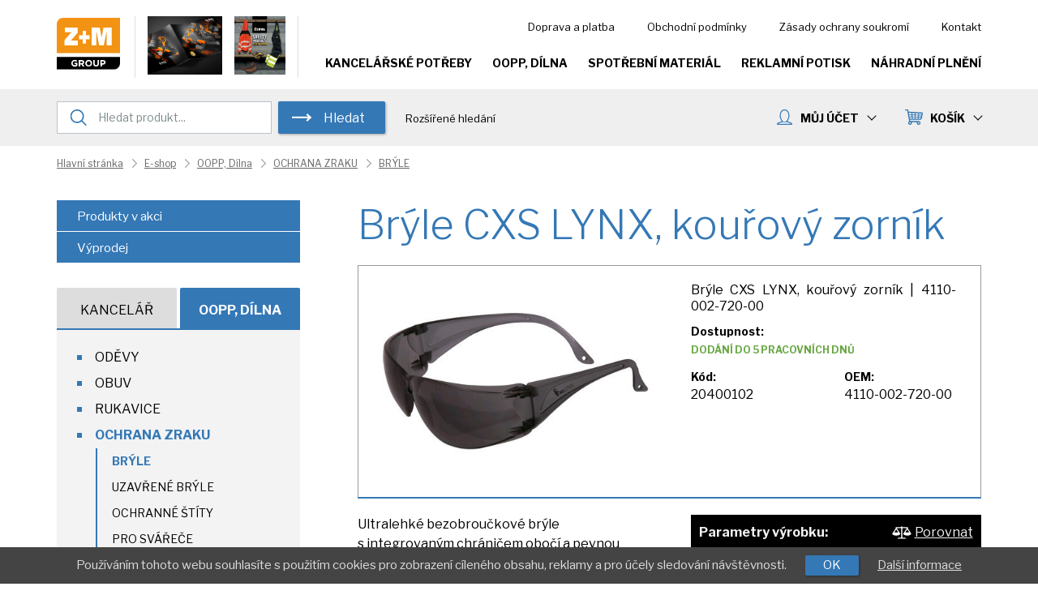

--- FILE ---
content_type: text/html; charset=utf-8
request_url: https://kancelar.zmgroup.cz/bryle-cxs-lynx-kourovy-zornik-4110-002-720-00-19066cz252/
body_size: 7889
content:
<!DOCTYPE html>
<html lang="cs">

<head>
		<meta charset="utf-8">
	<title>Brýle CXS LYNX, kouřový zorník | 4110-002-720-00 | Z + M Group - Kancelář / OOPP</title>
	
	
	<link rel="icon" type="image/png" href="/userdata/template/favicon-16x16.png?change=6793" sizes="16x16">
	<link rel="icon" type="image/png" href="/userdata/template/favicon-32x32.png?change=6793" sizes="32x32">
	<link rel="icon" type="image/png" href="/userdata/template/favicon-96x96.png?change=6793" sizes="96x96">
	<link rel="icon" type="image/png" href="/userdata/template/android-chrome-36x36.png?change=6793" sizes="36x36">
	<link rel="icon" type="image/png" href="/userdata/template/android-chrome-48x48.png?change=6793" sizes="48x48">
	<link rel="icon" type="image/png" href="/userdata/template/android-chrome-72x72.png?change=6793" sizes="72x72">
	<link rel="icon" type="image/png" href="/userdata/template/android-chrome-96x96.png?change=6793" sizes="96x96">
	<link rel="icon" type="image/png" href="/userdata/template/android-chrome-144x144.png?change=6793" sizes="144x144">
	<link rel="icon" type="image/png" href="/userdata/template/android-chrome-192x192.png?change=6793" sizes="192x192">
	<link rel="apple-touch-icon" type="image/png" href="/userdata/template/apple-touch-icon-180x180.png?change=6793" sizes="180x180">
	<link rel="apple-touch-icon" type="image/png" href="/userdata/template/apple-touch-icon-152x152.png?change=6793" sizes="152x152">
	<link rel="apple-touch-icon" type="image/png" href="/userdata/template/apple-touch-icon-144x144.png?change=6793" sizes="144x144">
	<link rel="apple-touch-icon" type="image/png" href="/userdata/template/apple-touch-icon-120x120.png?change=6793" sizes="120x120">
	<link rel="apple-touch-icon" type="image/png" href="/userdata/template/apple-touch-icon-114x114.png?change=6793" sizes="114x114">
	<link rel="apple-touch-icon" type="image/png" href="/userdata/template/apple-touch-icon-76x76.png?change=6793" sizes="76x76">
	<link rel="apple-touch-icon" type="image/png" href="/userdata/template/apple-touch-icon-72x72.png?change=6793" sizes="72x72">
	<link rel="apple-touch-icon" type="image/png" href="/userdata/template/apple-touch-icon-60x60.png?change=6793" sizes="60x60">
	<link rel="apple-touch-icon" type="image/png" href="/userdata/template/apple-touch-icon-57x57.png?change=6793" sizes="57x57">
		
			<link rel="canonical" href="https://kancelar.zmgroup.cz/bryle-cxs-lynx-kourovy-zornik-4110-002-720-00-19066cz252/">
			
	<meta name="viewport" content="width=device-width, initial-scale=1.0">
	<meta name="format-detection" content="telephone=no">
	
	<meta name="theme-color" content="#009744">
	
	<meta name="description" content="BRÝLE - Brýle CXS LYNX, kouřový zorník | 4110-002-720-00">
	<meta name="keywords" content="BRÝLE,Brýle,CXS,LYNX,kouřový,zorník,4110 002 720 00">
	<meta name="author" content="Web &amp; Media a.s.">
	
			<meta name="robots" content="all,follow">
				
	
		<link rel="alternate" type="application/rss+xml" title="Z + M Group - Kancelář / OOPP - Aktuality (RSS 2.0)" href="https://kancelar.zmgroup.cz/rss/rss-aktuality-cz.xml">
	<link rel="alternate" type="application/rss+xml" title="Z + M Group - Kancelář / OOPP - Produkty (RSS 2.0)" href="https://kancelar.zmgroup.cz/rss/rss-produkty-cz.xml">	
	
		<link rel="stylesheet" href="/templates/style-general.css?change=6793" media="all" title="layout">
			<link rel="stylesheet" href="/templates/100/style-shop.css?change=6793">
		<link rel="stylesheet" href="/templates/100/style-shop.vypis4.css?change=6793">
					<link rel="stylesheet" href="/templates/100/style-shop.detail4.css?change=6793">
						<link rel="stylesheet" href="/templates/100/template.css?change=6793" media="all" title="layout">
	<link rel="stylesheet" href="/style-effect.css?change=6793" media="all" title="layout">
		
	
	
		<link href="https://fonts.googleapis.com/css?family=Libre+Franklin:300,400,400i,700,700i,800&amp;subset=latin-ext" rel="stylesheet">
	
	
		
		<script src="/lib-js/jquery.min.js"></script>
		<script src="/lib-js/jquery.form.js"></script>
	
	<link rel="stylesheet" href="/lib-js/jquery-ui/jquery-ui.min.css">
	<script src="/lib-js/jquery-ui/jquery-ui.min.js"></script>
	<script src="/lib-js/jquery.ui.touch-punch.min.js"></script>			
		<script src="/script.js?change=6793"></script>
	<script>
	// KOTVY
	var bookmarkShift = 35; // mezera nad kotvou
	</script>
	<script src="/script.web.js?change=6793"></script>
		<script src="/lib-js/script.dtooltip.js"></script>	
			<link rel="stylesheet" href="/lib-js/jquery.autocomplete.css">
		<script src="/lib-js/jquery.autocomplete.js"></script>
		<script src="/script.shop.js?change=6793"></script>
		<script src="/script.web.shop.js?change=6793"></script>
				<link rel="stylesheet" href="/lib-js/qtip/jquery.qtip.min.css">
		<script src="/lib-js/qtip/jquery.qtip.min.js"></script>
			
			
			<script src="/lib-js/jsticky/jquery.jsticky.min.js"></script>
	
		<script src="/lib-js/visible/jquery.visible.min.js"></script>
	
	<link href="/lib-js/owl-carousel/owl.carousel.min.css" rel="stylesheet">
	<link href="/lib-js/owl-carousel/owl.theme.default.min.css" rel="stylesheet">
	<script src="/lib-js/owl-carousel/owl.carousel.min.js"></script>
	<script src="/lib-js/owl-carousel/owl.carousel2.thumbs.min.js"></script>
	
	<link href="/lib-js/lg/css/lightgallery.min.css" rel="stylesheet">
	<script src="/lib-js/lg/js/picturefill.min.js"></script>
	<script src="/lib-js/lg/js/lightgallery.min.js"></script>
		<script src="/lib-js/lg/js/lg-thumbnail.min.js"></script>
	<script src="/lib-js/lg/js/lg-video.min.js"></script>
	<script src="/lib-js/lg/js/lg-autoplay.min.js"></script>
	<script src="/lib-js/lg/js/lg-zoom.min.js"></script>
		<script src="/lib-js/lg/js/lg-pager.min.js"></script>
	<script src="/lib-js/jquery.mousewheel.min.js"></script>
	<script>
	$(document).ready(function(){
					$('#pages-container').lightGallery({
				selector: '.apg-lg-image',
				galleryId: 'apg',
				actualSize: false
			});
					
		$('.shop-cart-vypis').lightGallery({
			selector: '.c-lg-image',
			galleryId: 'c-lg',
			actualSize: false
		});
		
		$('body').lightGallery({
			selector: '.lg-image',
			galleryId: 'lg',
			actualSize: false
		});
		
					$('.pd').lightGallery({
				selector: '.pd-lg-image',
				galleryId: 'pd',	
				actualSize: false
			});
				});
	</script>
	
</head>
	<body onLoad="onload_js()" id="body">
		<a id="a-top"></a>
	<div id="container" class="r">
	<div id="header-fixed">
		<div id="search-cover" onclick="$(this).fadeOut(); $('#search-container').removeClass('mobile');"></div>
		<header id="header" class="after-logon">
			<div id="header-content" class="clear-fix header-content">
				
				<div id="logo"><a href="/" title="Z + M Group - Kancelář / OOPP"><img src="/templates/100/1/logo.svg" alt="Z + M Group - Kancelář / OOPP"></a></div>
				
								<div id="header-banner">
					<div class="banner-container">
						<a href="https://online.fliphtml5.com/bnocn/vkox/#p=1" target="_blank"> 
							<img src="/templates/100/1/vm-katalog-2024.jpg" alt="VM Footwear Katalog 2024" title="VM Footwear Katalog 2024" class="responsive-img">
						</a>
						<a href="https://online.fliphtml5.com/dmolz/uwzt/" target="_blank"><img src="https://online.fliphtml5.com/dmolz/uwzt/files/shot.jpg" alt="Cerva Group Katalog 2023 - 2024" title="Cerva Group Katalog 2023 - 2024" class="responsive-img"></a>
					</div>
				</div>
				
				<div id="slogan" class="reset-style"></div>
				
				<div id="header-menu" class="no-print">
					<ul class="reset-style">
						<li class="mobile-header-menu"><a class="a" href="/o-nakupu/doprava-a-platba/" title="Doprava a platba">Doprava a platba</a></li>
<li class="mobile-header-menu"><a class="a" href="/o-nakupu/obchodni-podminky/" title="Obchodní podmínky">Obchodní podmínky</a></li>
<li class="mobile-header-menu"><a class="a" href="/o-nakupu/zasady-ochrany-soukromi/" title="Zásady ochrany soukromí">Zásady ochrany soukromí</a></li>
<li class="mobile-header-menu"><a class="a" href="/kontakt/" title="Kontakt">Kontakt</a></li>					</ul>
				</div>
				<nav id="menu" class="reset-style no-print">
					<ul>
						<li class="mobile-header-menu"><a class="a" href="/produkty-v-akci/" title="Produkty v akci">Produkty v akci</a></li>
						<li class="mobile-header-menu"><a class="a" href="/dezinfekce/" title="DEZINFEKCE">DEZINFEKCE</a></li>
						<li class="mobile-header-menu"><a class="a" href="/kancelarske-potreby/vyprodej/" title="Výprodej">Výprodej</a></li>
						<li class="menu-first"><a class="a" href="/kancelarske-potreby/" title="Kancelářské potřeby">Kancelářské potřeby</a></li>
						<li><a class="a" href="/oopp/" title="OOPP">OOPP, Dílna</a></li>
						<li><a class="a" href="https://eshop.zmgroup.cz/" title="Spotřební materiál">Spotřební materiál</a></li>
						<li><a class="a" href="/reklamni-potisk/" title="Reklamní potisk">Reklamní potisk</a></li>
						<li><a class="a" href="/nahradni-plneni/" title="Náhradní plnění">Náhradní plnění</a></li>
						<li class="mobile-header-menu"><a class="a" href="/o-nakupu/doprava-a-platba/" title="Doprava a platba">Doprava a platba</a></li>
<li class="mobile-header-menu"><a class="a" href="/o-nakupu/obchodni-podminky/" title="Obchodní podmínky">Obchodní podmínky</a></li>
<li class="mobile-header-menu"><a class="a" href="/o-nakupu/zasady-ochrany-soukromi/" title="Zásady ochrany soukromí">Zásady ochrany soukromí</a></li>
<li class="mobile-header-menu"><a class="a" href="/kontakt/" title="Kontakt">Kontakt</a></li>					</ul>
				</nav>
				<div id="mobile-menu" class="no-print"><a onclick="mobileMenuToggle()"><div><span></span><span></span><span></span></div></a></div>
			</div>
			<div id="header-after-logon">
									<div class="header-content">
						<div id="logon-search">
							<div id="search-container">
								<div id="intro-fulltext">
									<form method="post" action="/pages.script.php?action=fulltext" role="search">
										<div id="intro-fulltext-bg" class="clear-fix">
											<div id="intro-fulltext-border">
												<input id="intro-fulltext-text" onfocus="$('#search-cover').fadeIn()" placeholder="Hledat produkt..." type="text" value="" name="q">
											</div>
											<button type="submit" class="button-more2">Hledat</button>
										</div>
									</form>
								</div>
								<div id="intro-fulltext-more">
									<a href="/cz/fulltext/?f_f=">Rozšířené hledání</a>
								</div>
							</div>
							<div id="search-mobile"><a class="button-basic" onclick="searchMobile()" title="Hledat"><img src="/templates/100/1/search-mobile.svg" alt=""></a></div>
														
							<div id="cart-container">
								<div id="cart">
									<a class="menu-cart" title="Nákupní košík">KOŠÍK<span class="arrow down arrow2"></span></a>								</div>
								<div id="cartHover">
										<div class="ramecek">
		<p><strong>Váš nákupní košík je prázdný.</strong></p>
		<p class="small">Pro přidání Vámi vybraných produktů do košíku klikněte na příslušnou ikonu u produktu.</p>
	</div>
									</div>
							</div>
							
							<div id="logon-container" class="drop-down-menu no-print">
																<div id="header-account-down"><a class="a" onclick="mDropDown('logon-container', 'header-account-down')">MŮJ ÚČET<span class="arrow down arrow2"></span></a></div>
								<ul class="reset-style clear-fix">
																			<li><a style="cursor: pointer" onclick="dialogBox('prihlaseni',0)">Přihlásit se</a></li>
										<li><a href="/cz/registrace/">Nová registrace</a></li>
																		</ul>
							</div>
							
						</div>
					</div>
								</div>
		</header>
	</div>
	<div id="header-spacer" class="after-logon"></div>
	<div id="main" role="main">
					<div class="page">
				<div id="breadcrumbs-bg">
<div id="breadcrumbs" class="reset-style clear-fix">
	<strong>Navigace:</strong><ol itemscope itemtype="http://schema.org/BreadcrumbList"><li itemprop="itemListElement" itemscope itemtype="http://schema.org/ListItem">
					<a itemprop="item" title="Hlavní stránka" href="/">
						<span itemprop="name">Hlavní stránka</span>
					</a>
					<meta itemprop="position" content="1" />
				</li><li itemprop="itemListElement" itemscope itemtype="http://schema.org/ListItem"><a itemprop="item"  title="E-shop" href="/e-shop/"><span itemprop="name">E-shop</span></a><meta itemprop="position" content="2" /></li><li itemprop="itemListElement" itemscope itemtype="http://schema.org/ListItem"><a itemprop="item"  title="OOPP, Dílna" href="/oopp/"><span itemprop="name">OOPP, Dílna</span></a><meta itemprop="position" content="3" /></li><li itemprop="itemListElement" itemscope itemtype="http://schema.org/ListItem"><a itemprop="item"  title="OCHRANA ZRAKU" href="/oopp/ochrana-zraku/"><span itemprop="name">OCHRANA ZRAKU</span></a><meta itemprop="position" content="4" /></li><li itemprop="itemListElement" itemscope itemtype="http://schema.org/ListItem"><a itemprop="item"  title="BRÝLE" href="/oopp/ochrana-zraku/bryle/"><span itemprop="name">BRÝLE</span></a><meta itemprop="position" content="5" /></li></ol></div>
</div>			</div>
					<div class="page">
			<div id="content" class="with-breadcrumbs">
				<section id="pages-container">
		<div id="productResult" class="productResult">
					<div class="clear-fix ">			<div class="loader-list-container"><div class="loader-list"><span class="loader"></span></div></div>
			
<article role="article" itemscope itemtype="https://schema.org/Product">
	<div class="pd">
		<div class="header-bg">						<h1 itemprop="name">Brýle CXS LYNX, kouřový zorník</h1>
			<div class="header clear-fix">
				<div class="cols2-container">
					
					<div class="photo-container">
							<div class="signs2">
			</div>
							
													<figure class="align-center">
								<link itemprop="image" href="/userdata/products/191/19066-20400102-1.jpg">
								<a class="pd-lg-image" href="/userdata/products/191/19066-20400102-1.jpg" title="Brýle CXS LYNX, kouřový zorník"><img alt="Brýle CXS LYNX, kouřový zorník" src="/image/19066-20400102-1-388012-600-600-0.jpg" title=""></a>					
								<figcaption>Brýle CXS LYNX, kouřový zorník</figcaption>
							</figure>
													
											</div>
					
					<div class="intro-container">
																			<p class="intro-description">Brýle CXS LYNX, kouřový zorník | 4110-002-720-00</p>
																			
						<div class="intro-params">
							<div class="cols1-container">
								<div >
									<p class="small"><strong>Dostupnost:</strong></p>
									<p><span class="in-stock">Dodání do 5 pracovních dnů</span></p>
								</div>
							</div>
							<div class="cols2-container">
																	<div>
										<p class="small"><strong>Kód:</strong></p>
										<p>20400102</p>
									</div>
																		<div>
										<p class="small"><strong>OEM:</strong></p>
										<p>4110-002-720-00</p>
									</div>
																</div>
							<div>
															</div>
						</div>
						
						<div class="clear-20px"></div>
						
												
						
						<div itemprop="offers" itemscope itemtype="https://schema.org/Offer">
							<link itemprop="availability" href="http://schema.org/InStock"/>
															<div>
									<div class="float-left">									
																													</div>
									<div class="clear"></div>
								</div>
														</div>
												<div class="clear-10px"></div>
					</div>				
				</div>
			</div>
		</div>
		
				
		
					<div class="cols2-container max-screen-1100">
				<div>
								<div class="description clear-fix">
				<div class="clear-20px"></div>
				<div itemprop="description">
										<p>Ultralehké bezobroučkové brýle <span class="nowrap">s </span>integrovaným chráničem obočí <span class="nowrap">a </span>pevnou délkou postranic vážící <span class="nowrap">22 </span>g. Neobsahují kovové částice. Zaoblené provedení poskytuje výborné krytí <span class="nowrap">a </span>neomezené zorné pole. Vhodné pro dlouhodobé nošení. Vyrobeny <span class="nowrap">v </span>jednoduchém <span class="nowrap">a </span>stylovém designu. Konstrukce brýlí <span class="nowrap">je </span>tvořena tak, aby poskytly dobré krytí zraku, široké zorné pole <span class="nowrap">a </span>pružné postranice jsou vhodné pro široký rozsah velikostí hlavy. Kvalitní polykarbonát, <span class="nowrap">ze </span>kterého <span class="nowrap">je </span>vyroben zorník <span class="nowrap">s </span>ochranou proti ultrafialovému záření UV400 absorbuje 99.9% UVA <span class="nowrap">a </span>UVB záření. Zajišťuje, <span class="nowrap">že </span>brýle splňují požadavky optické třídy 1, jsou určeny pro ochranu proti vysokorychlostním částicím <span class="nowrap">s </span>nízkou energií dle mechanické pevnosti <span class="nowrap">F </span>a splňují požadavky dle norem <span class="nowrap">EN </span>166 <span class="nowrap">a </span>EN 172. Vhodné pro řidiče, činnosti <span class="nowrap">ve </span>venkovním prostředí například <span class="nowrap">v </span>oborech stavebnictví, strojírenství, montáže, kontrolní činnosti, opravárenství <span class="nowrap">a </span>sport.</p>					
									</div>
			</div>
			<div class="clear-5px"></div>
							</div>
				<div>
								<div class="clear-20px"></div>
			<div class="properties">
				<table class="table-20 properties-product">
										<tr class="head-properties-product">
						<td colspan="2">
							<p class="float-left"><strong>Parametry výrobku:</strong></p>
							<p class="float-right"><a class="favorites-info-porovnani" onclick="ajax('/cz/porovnani/19066?kategorie=oopp/ochrana-zraku/bryle', 'compare-product');">Porovnat</a></p>
						</td>
					</tr>
											<tr>
							<td><p>Norma:</p></td>
							<td><p><strong>EN 166</strong></p></td>
						</tr>
												<tr>
							<td><p></p></td>
							<td><p><strong>EN 172</strong></p></td>
						</tr>
												<tr>
							<td><p>Materiál:</p></td>
							<td><p><strong>Rám</strong></p></td>
						</tr>
												<tr>
							<td><p></p></td>
							<td><p><strong>Zorník - polykarbonát</strong></p></td>
						</tr>
												<tr>
							<td><p>Značka:</p></td>
							<td><p><strong>CXS</strong></p></td>
						</tr>
												<tr>
							<td><p>Zorník:</p></td>
							<td><p><strong>Kouřový</strong></p></td>
						</tr>
												<tr>
							<td><p>Optická třída:</p></td>
							<td><p><strong>1</strong></p></td>
						</tr>
												<tr>
							<td><p>Mechanická pevnost:</p></td>
							<td><p><strong>F</strong></p></td>
						</tr>
												<tr>
							<td><p>Typ zorníku brýlí:</p></td>
							<td><p><strong>Kouřový</strong></p></td>
						</tr>
												<tr>
							<td><p>Ochrana brýlí:</p></td>
							<td><p><strong>Ochrana proti poškrábání</strong></p></td>
						</tr>
												<tr>
							<td><p>Typ brýlí:</p></td>
							<td><p><strong>Ochranné brýle</strong></p></td>
						</tr>
												<tr>
							<td><p>Normy brýlí:</p></td>
							<td><p><strong>EN 172</strong></p></td>
						</tr>
												<tr>
							<td><p>Ochrana UV:</p></td>
							<td><p><strong>UV 400</strong></p></td>
						</tr>
												<tr>
							<td><p>ESHOP_baleni_pocet:</p></td>
							<td><p><strong>1/10/120</strong></p></td>
						</tr>
										</table>
			</div>
			<div class="clear-20px"></div>
							</div>
			</div>
							
		
<div class="clear-5px"></div>
<div class="dialogBox" id="poslat-dialog">
	<h2>Poslat info známému</h2>
	<div id="poslat-dialog-content"></div>
</div>
<div class="footer">
	<div class="ramecek">
		<p>
			<span><a class="footer-favorites" href="/pages.script.php?action=favorite&choice=19066" rel="nofollow">Přidat k oblíbeným</a></span><span>
					<a class="footer-compare" onclick="ajax('/cz/porovnani/19066?kategorie=oopp/ochrana-zraku/bryle', 'compare-product');">Porovnat</a>
				</span>
						<span><a class="footer-send a" onclick="dialogBox('poslat-dialog');$('#poslat-dialog-content').html('...');ajax('/pages.script.php?action=send-product&choice=19066', 'poslat-dialog-content', Array('floatingInput();'))">Poslat produkt</a></span>
			
						<span><a class="footer-print a" onclick="window.print()">Tisk</a></span>		</p>
			</div>
</div>
	</div>
		
	<div class="clear-20px"></div>
		<div id="hledani-zakaznici-blok">
				<div class="plt">
					</div>
		
	</div>
	<div class="clear-30rem"></div>
		<div id="hledani-varianty-blok" >
				<div class="plt">
					</div>
		
	</div>
	<div class="clear-30rem"></div>
		<div id="hledani-souvisejici-blok" >
			</div>
	<div class="clear-30rem"></div>
		<div id="hledani-podobne-blok">
			</div>
	<div class="clear-30rem"></div>
		
	<script>
		</script>
</article>
		</div>
		<div id="paginationNextPage" style="display: none;"></div>
		</div>
		</section>
	
	<script>
					setTimeout(function(){ajax('/pages.script.php?action=save-reader&choice=19066&hash=5619d546f5e3275c468c5daec9399a9851e28dac&time=1', null)}, 1000);	
						setTimeout(function(){ajax('/pages.script.php?action=save-reader&choice=19066&hash=3f889682c8135bf2721f7948046fb11bd279dcdc&time=5', null)}, 5000);	
						setTimeout(function(){ajax('/pages.script.php?action=save-reader&choice=19066&hash=1f84b3a253fa3b6a13fb5067a3191cc2e6e5a74c&time=10', null)}, 10000);	
						setTimeout(function(){ajax('/pages.script.php?action=save-reader&choice=19066&hash=97c77392b8f319ee8309f3834741be88852a0ada&time=15', null)}, 15000);	
						setTimeout(function(){ajax('/pages.script.php?action=save-reader&choice=19066&hash=6d30ff108fdb4ed5ddbba84b6952e8c5ccff32e2&time=30', null)}, 30000);	
						setTimeout(function(){ajax('/pages.script.php?action=save-reader&choice=19066&hash=2a10d2ec72f128426af57484a0392f69d959229a&time=60', null)}, 60000);	
						setTimeout(function(){ajax('/pages.script.php?action=save-reader&choice=19066&hash=492a5d6ae185a3ae6f74baf5f91af63d83311bfb&time=120', null)}, 120000);	
						setTimeout(function(){ajax('/pages.script.php?action=save-reader&choice=19066&hash=d406b43c4629b6b5d3062cbab03eae09951a596c&time=300', null)}, 300000);	
						setTimeout(function(){ajax('/pages.script.php?action=save-reader&choice=19066&hash=e835df6875d9226a07bd8129528797b967d0df04&time=600', null)}, 600000);	
						setTimeout(function(){ajax('/pages.script.php?action=save-reader&choice=19066&hash=032205b541e4b450f05ef06f2793bb76ae7219a3&time=1800', null)}, 1800000);	
				</script>
				</div>
			<div id="sidebar" class="no-print with-breadcrumbs">
				
				<ul class="menu-static">
					<li class="bg-blue"><a title="Produkty v akci" href="/produkty-v-akci/">Produkty v akci</a></li> 										<li class="bg-blue"><a title="Výprodej" href="/kancelarske-potreby/vyprodej/">Výprodej</a></li> 				</ul>
				<div class="clear-30px"></div>
				
								<div id="left-menu-bookmark" class="clear-fix">
					<a href="/kancelarske-potreby/">Kancelář</a>
					<a class="active" href="/oopp/">OOPP, Dílna</a>
				</div>
				<nav id="left-menu">
					<ul><li><a href="/oopp/odevy/" title="ODĚVY"  class="a"><span>ODĚVY</span></a></li><li><a href="/oopp/obuv/" title="OBUV"  class="a"><span>OBUV</span></a></li><li><a href="/oopp/rukavice/" title="RUKAVICE"  class="a"><span>RUKAVICE</span></a></li><li><a href="/oopp/ochrana-zraku/" title="OCHRANA ZRAKU"  class="a item-active"><span>OCHRANA ZRAKU</span></a><ul><li><a href="/oopp/ochrana-zraku/bryle/" title="BRÝLE"  class="a item-active"><span>BRÝLE</span></a></li><li><a href="/oopp/ochrana-zraku/uzavrene-bryle/" title="UZAVŘENÉ BRÝLE"  class="a"><span>UZAVŘENÉ BRÝLE</span></a></li><li><a href="/oopp/ochrana-zraku/ochranne-stity/" title="OCHRANNÉ ŠTÍTY"  class="a"><span>OCHRANNÉ ŠTÍTY</span></a></li><li><a href="/oopp/ochrana-zraku/pro-svarece/" title="PRO SVÁŘEČE"  class="a"><span>PRO SVÁŘEČE</span></a></li><li><a href="/oopp/ochrana-zraku/ostatni/" title="OSTATNÍ"  class="a"><span>OSTATNÍ</span></a></li></ul></li><li><a href="/oopp/ochrana-sluchu/" title="OCHRANA SLUCHU"  class="a"><span>OCHRANA SLUCHU</span></a></li><li><a href="/oopp/ochrana-hlavy/" title="OCHRANA HLAVY"  class="a"><span>OCHRANA HLAVY</span></a></li><li><a href="/oopp/ochrana-dechu/" title="OCHRANA DECHU"  class="a"><span>OCHRANA DECHU</span></a></li><li><a href="/oopp/bezpecnostni-postroje/" title="BEZPEČNOSTNÍ POSTROJE"  class="a"><span>BEZPEČNOSTNÍ POSTROJE</span></a></li><li><a href="/oopp/dalsi/" title="DALŠÍ"  class="a"><span>DALŠÍ</span></a></li><li><a href="/oopp/odevy-a-obuv-pro-volny-cas/" title="ODĚVY A OBUV PRO VOLNÝ ČAS"  class="a"><span>ODĚVY A OBUV PRO VOLNÝ ČAS</span></a></li><li><a href="/oopp/dilna/" title="DÍLNA"  class="a"><span>DÍLNA</span></a></li></ul>				</nav>

				<div class="clear-50px"></div>

				
				<div class="floating-news">
					<div class="ramecek">
						<h2>Doprava zdarma</h2>
						<p>Nakupte alespoň za <span class="nowrap">2 000 Kč</span> bez DPH <span class="nowrap">a máte</span> dopravu zdarma.</p>
					</div>
					<div class="ramecek">
						<h2>Zavolejte nám!</h2>
						<p>Zelená linka: <strong>800 100 809</strong></p>
					</div>
					<div class="ramecek">
						<h2>Jsme tady pro vás</h2>
						<p>Každý pracovní den <span class="nowrap">od 8:00 do 15:00.</span></p>
					</div>
				</div>
			</div>
		</div>
	</div>
	
			<div id="footer-banner">
			<div id="banner-container">
				<div class="page">
					<div class="banner-container">
						<a href="https://online.fliphtml5.com/bnocn/vkox/#p=1" target="_blank"> 
							<img src="/templates/100/1/vm-katalog-2024.jpg" alt="VM Footwear Katalog 2024" title="VM Footwear Katalog 2024" class="responsive-img">
							<p class="big2">VM Footwear Katalog 2024</p>
						</a>
						<a href="https://online.fliphtml5.com/dmolz/maba/" target="_blank"> 
							<img src="/templates/100/1/cerva-group-katalog.jpg" alt="Cerva Group Katalog 2021 - 2022" title="Cerva Group Katalog 2021 - 2022" class="responsive-img">
							<p class="big2">Cerva Group Katalog 2021 - 2022</p>
						</a>
					</div>
				</div>
			</div>
		</div>
			
	<div class="clear-50px" id="footer-stopper"></div>

	<footer id="footer">
		<div id="contact" class="no-print">
			<div class="page">
				<h2 class="reset-style">Kontakt</h2>
				<div class="cols3-container cols3-container433 max-screen-desktop">
					<div>
						<p>Z + M Group</p>
						<p>Valchařská 3261/17</p>
						<p>702 00 Ostrava - Moravská Ostrava</p>
						<p>&nbsp;</p>
						<p><a class="contact-a map" target="_blank" href="https://goo.gl/maps/JEVsyaMscR22">Zobrazit na mapě</a></p>
					</div>
					<div>
						<p><strong>Dotazy</strong></p>
						<p>Zelená linka: 800 100 809</p>
						<p>E-mail: <a href="mailto:zmgroup@zmgroup.cz">zmgroup@zmgroup.cz</a></p>
					</div>
					<div>
						<p><strong>Pobočky</strong></p>
						<p>V současnosti máme pobočky<br>po celé Evropě</p>
						<p>&nbsp;</p>
						<p><a class="contact-a branch" href="kontakt/#mark2">Zobrazit pobočky</a></p>
					</div>
				</div>
			</div>
		</div>
		
		
		<div id="content-info" role="contentinfo" class="no-print">
			<div class="page">
				<div class="show1020">
					<ul class="reset-style">
						<li class="mobile-header-menu"><a class="a" href="/o-nakupu/doprava-a-platba/" title="Doprava a platba">Doprava a platba</a></li>
<li class="mobile-header-menu"><a class="a" href="/o-nakupu/obchodni-podminky/" title="Obchodní podmínky">Obchodní podmínky</a></li>
<li class="mobile-header-menu"><a class="a" href="/o-nakupu/zasady-ochrany-soukromi/" title="Zásady ochrany soukromí">Zásady ochrany soukromí</a></li>
<li class="mobile-header-menu"><a class="a" href="/kontakt/" title="Kontakt">Kontakt</a></li>					</ul>
				</div>
				<ul class="reset-style">
					<li><a title="Mapa webu" href="/cz/mapa-webu/">Mapa webu</a></li>
					<li><a title="Obchodní podmínky" href="/o-nakupu/obchodni-podminky/">Obchodní podmínky</a></li>
					<li><a title="Zásady ochrany soukromí" href="/o-nakupu/zasady-ochrany-soukromi/">Zásady ochrany soukromí</a></li>
					
					<li><a title="Podmínky používání" href="/podminky-pouzivani/">Podmínky používání</a></li>
					<li><a title="Prohlášení o přístupnosti" href="/prohlaseni-o-pristupnosti/">Prohlášení o přístupnosti</a></li>	
				</ul>
				<div class="clear"></div>
				<div id="web-media-sign"><a href="http://www.web-media.cz/" title="Web &amp; Media a.s."><img src="/templates/100/1/web-media-sign.svg" alt="Web &amp; Media a.s."></a></div>
				<ul class="reset-style content-info-sec">
					<li>2026 &copy; Z + M Group</li>
					<li><a href="http://www.web-media.cz/" title="Provozováno na wmSHOP B2B">Provozováno na wmSHOP B2B</a></li>
				</ul>
			</div>
			<div class="clear"></div>
		</div>
		<div class="clear-50px"></div>
			</footer>
</div>

<div class="dialogBox" id="header-search-brand-dialog" style=" min-height: 260px;"><div id="header-search-brand-dialog-content"></div></div>


<div id="quickMessage" class="dialogBox"><div id="quickMessageContent"></div></div>

	<div id="toCartContainer" class="dialogBox2" style="width: 795px; min-height: 300px;"><div id="toCartContainerContent"></div></div>
	<script>
	function toDemandReloadDemandInfo() {
		ajax('/shop.cart.script.php?action=toDemandReload&page=detail-clanku', 'demandPrice-container');
	}
	function toCartReloadCartInfo() {
		ajax('/shop.cart.script.php?action=toCartReload&page=detail-clanku', 'cart');
		ajax('/shop.cart.script.php?action=toCartHoverReload&page=detail-clanku', 'cartHover');
	}
	$(document).ready(function(e) {
		var h = window.innerHeight;
		$('#search-cover').css('height', h + 'px');
	});
	</script>
	
	<div id="favorites-info-container"></div>
	
	<div id="prihlaseni" class="dialogBox" style="width: 350px">
	<form method="post" action="/admin/logon_script.php?akce=prihlasit&amp;jazyk=cz">
		<h2>Přihlášení k mému účtu</h2>
		
		<div class="dialogBoxContent">
						
			<div class="floating-input">
				<input type="text" name="login" class="width-100p">
				<span class="floating-label">E-mail / Login:</span>
			</div>
			
			<div class="floating-input">
				<input type="password" name="heslo" class="width-100p">
				<span class="floating-label">Heslo:</span>
			</div>

			<div class="floating-input">
				<button class="button-more width-100p" type="submit">Přihlásit se</button>
			</div>
			
			<div class="clear"></div>
		</div>
	</form>
	
		
	<div class="clear-25px"></div>
	<p class="align-center"><a class="margin-top-5px" href="/cz/zapomenute-heslo/">Zapomenuté heslo</a></p>
	<div class="clear-10px"></div><p class="align-center"><a class="margin-top-5px" href="/cz/registrace/">
		Nemáte účet? Registrujte se.</a></p><div class="clear-5px"></div></div>			<div class="CookiesOk">
				<p>Používáním tohoto webu souhlasíte s použitím cookies pro zobrazení cíleného obsahu, reklamy a pro účely sledování návštěvnosti.					<a href="" id="cookies-ok-button" class="button-basic"> &nbsp; &nbsp; OK &nbsp; &nbsp; </a>
					<a style="color: #DDD" href="/podminky-pouzivani/">Další informace</a>
				</p>
			</div>
			<div class="clear-1px" id="cookies-ok-spacer"></div>
					<div id="shop_filters_meta_properties_separator" style="display: none;">, </div>
			<noscript>
	<style>
	.pl .item {
		opacity: 1!important;
	}
	</style>
	</noscript>
	</body>
	</html>
	

--- FILE ---
content_type: text/css
request_url: https://kancelar.zmgroup.cz/templates/style-general.css?change=6793
body_size: 4097
content:
@charset "utf-8";
header,nav,menu,section,article,aside,footer,hgroup,figure,figcaption { display: block; } /* IE 8 compatibily HTML 5 */

sup, sub {
	line-height: 0;
}

.reset-style, .reset-style ul, .reset-style li {
	padding: 0;
	margin: 0;
	background: none;
	border: none;
	line-height: 140%;
}
.reset-style::before, .reset-style::after, .reset-style ul::before, .reset-style ul::after, .reset-style li::before, .reset-style li::after {
	display: none;
}

.margin-top-5px {
	margin-top: 5px!important;
}
.max-width-100 {
	max-width: 100%;
}
.max-width-90 {
	max-width: 90%;
}
.max-width-80 {
	max-width: 80%;
}
.max-width-70 {
	max-width: 70%;
}
.max-width-60 {
	max-width: 60%;
}
.max-width-50 {
	max-width: 50%;
}
.responsive-img {
	max-width: 100%;
	height: auto;
}

.menu-flow-fixed {
	top: 0;
	z-index: 1000;
	position: fixed;
	/*box-shadow: 0px 10px 20px #888888;*/
}
#menu-flow-container {
	clear: both;
}

img.html5ImgFix { /*aplikace přímo na obrázek*/
	vertical-align: bottom;
}
.html5ImgFix img { /*aplikace na nadřazený div*/
	vertical-align: bottom;
}
img {
	vertical-align: baseline;
}
.position-relative {
	position: relative;
}
.width-100p {
	width: 100%;
}
.width-80p {
	width: 80%;
}
.width-60p {
	width: 60%;
}
.width-50p {
	width: 50%;
}
.width-40p {
	width: 40%;
}
.width-48p {
	width: 48%;
}
.width-49p {
	width: 49%;
}
.width-32p {
	width: 32%;
}
.margin-right-2p {
	margin-right: 2%;
}
.margin-right-4p {
	margin-right: 4%;
}
.margin-right-40px {
	margin-right: 40px;
}
@media screen and (max-width: 799px) { /* pod 800px to bude pod sebou*/
	.m .width-48p, .m .width-49p, .m .width-32p {
		width: 100%;
		clear: both;
	}
	.m .margin-right-2p, .m .margin-right-4p {
		margin-right: 0;
	}
}
.valign-top {
	vertical-align: top;
}
.valign-middle {
	vertical-align: middle;
}
.valign-bottom {
	vertical-align: bottom;
}
.align-left {
	text-align: left;
}
.align-center {
	text-align: center;
}
.align-right {
	text-align: right;
}
.float-left {
	float: left;
}
.float-right {
	float: right;
}

.table-00 {
	border-collapse: separate;
	border-spacing: 0;
}
	.table-00 td {
		padding: 0;
	}
.table-20, .table-20-0 {
	border-collapse: separate;
	border-spacing: 0;
}
	.table-20 td, .table-20-0 td {
		padding: 2px;
	}
	.table-20-0 td:first-child {
		padding-left: 0;
	}
.table-40, .table-40-0 {
	border-collapse: separate;
	border-spacing: 0;
}
	.table-40 td, .table-40-0 td {
		padding: 4px;
	}
	.table-40-0 td:first-child {
		padding-left: 0;
	}

#breadcrumbs {
	font-family: Arial, Helvetica, sans-serif;
	font-size: 11px;
	padding-bottom: 20px;
	line-height: 100%;
}
	#breadcrumbs strong {
		float: left;
	}
	#breadcrumbs ol, #breadcrumbs li {
		padding: 0; margin: 0; background: none; border: 0; line-height: 100%;
	}
	#breadcrumbs li {
		float: left;
		list-style: disc;
		margin-left: 25px;
	}

.napoveda {
	padding: 10px 10px 10px 100px;
	background: #FFC url('/admin/gr/icons2/napoveda.png') 10px 10px no-repeat;
	min-height: 70px;
	border: 1px solid #E7E796;
}
.napoveda-s {
	padding: 11px 10px 10px 35px;
	background: #FFC url('/admin/gr/icons2/napoveda-s.png') 10px 14px no-repeat;
	min-height: 20px;
	border: 1px solid #E7E796;
}

.vystraha {
	padding: 10px 10px 10px 100px;
	background: #FFC url('/admin/gr/icons2/vystraha.png') 10px 10px no-repeat;
	min-height: 70px;
	border: 1px solid #E7E796;
}
.vystraha-s {
	padding: 11px 10px 10px 35px;
	background: #FFC url('/admin/gr/icons2/vystraha-s.png') 10px 14px no-repeat;
	min-height: 20px;
	border: 1px solid #E7E796;
}

.ok {
	padding: 10px 10px 10px 100px;
	background: #EBF6D4 url('/admin/gr/icons2/ok.png') 10px 10px no-repeat;
	min-height: 93px;
	border: 1px solid #CCE993;
}
.ok-s {
	padding: 11px 10px 10px 35px;
	background: #EBF6D4 url('/admin/gr/icons2/ok-s.png') 10px 14px no-repeat;
	min-height: 20px;
	border: 1px solid #CCE993;
}

.chyba {
	padding: 10px 10px 10px 100px;
	background: #F6D4D4 url('/admin/gr/icons2/chyba.png') 10px 10px no-repeat;
	min-height: 93px;
	border: 1px solid #E99393;
}
.chyba-s {
	padding: 11px 10px 10px 35px;
	background: #F6D4D4 url('/admin/gr/icons2/chyba-s.png') 10px 14px no-repeat;
	min-height: 20px;
	border: 1px solid #E99393;
}
.napoveda p, .napoveda-s p, .vystraha p, .vystraha-s p, .ok p, .ok-s p, .chyba p, .chyba-s p,
.napoveda a:not([class*='button-']), .napoveda-s a:not([class*='button-']), .vystraha a:not([class*='button-']), .vystraha-s a:not([class*='button-']), .ok a:not([class*='button-']), .ok-s a:not([class*='button-']), .chyba a:not([class*='button-']), .chyba-s a:not([class*='button-']),
.napoveda ul, .napoveda-s ul, .vystraha ul, .vystraha-s ul, .ok ul, .ok-s ul, .chyba ul, .chyba-s ul {
	font-size: 14px;
	color: #333333;
}
.compare-s p, .compare-s a, .compare-s {
	color: #ffffff;

}

.pages-staticke-files-download {
	background: #CC0000 url('/images/icons/download.png') 4px 6px no-repeat;
	text-decoration: none;
	color: #FFFFFF;
	padding: 7px 7px 7px 25px;
	font-size: 13px;
}
	.pages-staticke-files-download:hover {
		background-color: #990000;
		text-decoration: underline;
		color: #FFFFFF;
		
	}

.highslide-heading {
	display: none;
}

/* kvuli prokliku */
.banner-flash {
	background: url('/images/blank.gif');
	position: absolute;
	display: block;
	z-index: 100000;
}

#banner-scyscrapper {
	position: absolute;
	height: 600px;
	width: 120px;
	top: 427px;
	left: 1460px;
}

.dialogBox-tabs-div {
	height: 30px;
	padding-left: 167px;
	float: right; position: relative; top: -40px;
}
	.dialogBox-tabs-div ul {
		padding: 0 0 0 0;
		margin: 0 0 0 10px;
		list-style: none;
	}
		.dialogBox-tabs-div ul li {
			padding: 0;
			margin: 0;
			float: left;
			background: none;
		}
			.dialogBox-tabs-div ul li a,
			.dialogBox-tabs-div ul li.active a {
				display: block;
				padding: 10px 22px 7px 20px;
				line-height: 100%;
				margin: 0;
				text-decoration: none;
			}
			.dialogBox-tabs-div ul li a {
				padding-left: 10px;
				padding-right: 20px;
				color: #333333;
			}
			.dialogBox-tabs-div ul li a:hover {
				text-decoration: none;
				color: #000000;
			}
			.dialogBox-tabs-div ul li:hover {
				
			}
			.dialogBox-tabs-div ul li.active {
				font-weight: bold;
				background: url('/admin/gr/dialogBoxTab-bg.gif') left bottom no-repeat;
			}
			.dialogBox-tabs-div ul li.active a {
				color: #000000;
				background: url('/admin/gr/dialogBoxTab-bg2.gif') right bottom no-repeat;
			}
			.dialogBox-tabs-div ul li a span {
				background-position: left center;
				background-repeat: no-repeat;
				padding-left: 20px;
			}

.dialogBoxTools {
	float: right;
	position: relative;
	top: -17px;
	left: 17px;
	height: 16px;
}

.napoveda {
	padding: 10px 10px 10px 100px;
	background: #FFC url('/admin/gr/icons2/napoveda.png') 10px 10px no-repeat;
	min-height: 70px;
	border: 1px solid #E7E796;
}
.napoveda-s {
	padding: 8px 10px 10px 35px;
	background: #FFC url('/admin/gr/icons2/napoveda-s.png') 10px 10px no-repeat;
	min-height: 20px;
	border: 1px solid #E7E796;
}

.a {
	cursor: pointer;
}

.pagination, .pagination-active { /* stránkování pagination()*/
	color: #FFFFFF!important;
}


.roletka-polozka {
	background-position: 5px center;
	background-repeat: no-repeat;
	padding: 5px 5px 5px 28px!important;
	cursor: pointer;
	text-align: left;
}

.table {
	border: 2px solid #E9E9E9;
	background-color: #FFFFFF;
	width: 100%;
}
.table2 {
	border: 2px solid #F2DDDD;
	background-color: #FFFFFF;
	width: 100%;
}
.table3 {
	border: 2px solid #E9E9E9;
	background-color: #FFFFFF;
}
	.table p, .table2 p, .table3 p {
		color: #333333;
	}
	.table a, .table2 a, .table3 a {
		color: #333333;
	}
	.table a:hover, .table2 a:hover, .table3 a:hover {
		color: #666666;
	}
.table-border {
	border: 1px solid silver;
	margin-bottom: 10px;
}
.table-border2 {
	border: 1px solid #999999;
	margin-bottom: 10px;
}
.table-border p, .table-border p {
	padding: 2px;
}
.table-header, .table-header2, .table-header-list {
	background: #F0F0F0 url('/admin/gr/edit-stocek-pozadi.gif') left bottom repeat-x;
	height: 23px;
}
.table-header2 {
	background: #F0F0F0 url('/admin/gr/edit-stocek-pozadi2.gif') left bottom repeat-x;
}
.table-header p, .table-header2 p {
	color: #333333;
	font-size: 14px;
	font-weight: bold;
	padding-left: 23px;
	background-repeat: no-repeat;
	background-position: left center;
}
.table-header2 p {
	color: #DD0000;
}
.table-header-list p {
	font-size: 11px;
	color: #333333;
	font-weight: bold;
}
.edit-label {
	font-size: 0.7em;
	text-align: right;
}
.edit-label2 {
	font-size: 0.7em;
	color: #DD0000;
	text-align: right;
}
.edit-column {
	background: url('/admin/gr/edit-sloupec.gif') right top repeat-y;
}
.legend {
	color: Gray;
	font-size: 10px;
}
.td_border {
	border-right: 1px dotted #CCCCCC;
}
.tr_border,
.tr2_border {
	background: url('/images/pozadi_bunky.gif') repeat-x left bottom;
}
.tr_border1,
.tr2_border1 {
	background: url('/images/pozadi_bunky1.gif') repeat-x left bottom;
}
.tr_border2,
.tr2_border2 {
	background: url('/admin/gr/pozadi_bunky2.gif') repeat-x left bottom;
}
.tr_border3,
.tr2_border3 {
	background: url('/images/pozadi_bunky3.gif') repeat-x left bottom;
}
.tr_border4,
.tr2_border4 {
	background: url('/images/pozadi_bunky4.gif') repeat-x left bottom;
}
.tr_border5,
.tr2_border5 {
	background: url('/images/pozadi_bunky5.gif') repeat-x left bottom;
}
.tr_border6,
.tr2_border6 {
	background: url('/images/pozadi_bunky5.gif') repeat-x left bottom;
}
.tr_border7,
.tr2_border7 {
	background: #FFFFFF;
}
.tr_border7-2,
.tr2_border7-2 {
	background: #EEEEEE;
}
.tr_border,
.tr_border1,
.tr_border2,
.tr_border3,
.tr_border4,
.tr_border5,
.tr_border6 {
	cursor: pointer;
}
.tr_border:hover,
.tr_border1:hover,
.tr_border2:hover,
.tr_border3:hover,
.tr_border4:hover,
.tr_border5:hover,
.tr_border6:hover,
.tr2_border:hover,
.tr2_border1:hover,
.tr2_border2:hover,
.tr2_border3:hover,
.tr2_border4:hover,
.tr2_border5:hover,
.tr2_border6:hover {
	background: url('/admin/gr/pozadi_bunky-hover.gif') repeat-x left bottom;
}
.tr2_border7:hover,
.tr2_border7-2:hover {
	background: #FFFFEA;	
}

.hidden,
.print {
	display: none;
}
@media print {
	.no_print, .no-print {
		display: none;
	}
}
.odrazky {
	line-height: 125%;
	color: #FF6600;
	list-style-type: square;
	padding: 0px;
	margin: 0px;
	margin-left: 35px;
	padding-left: 5px;
}
.clear-fix::after {
	content: ' '!important;
	display: block!important;
	clear: both!important;
}
.clear, .clear-1px, .clear-3px, .clear-5px, .clear-10px, .clear-15px, .clear-20px, .clear-25px, .clear-30px, .clear-35px, .clear-40px, .clear-45px, .clear-50px, .clear-60px, .clear-70px, .clear-80px, .clear-90px, .clear-100px, .clear-5px-white, .clear-10px-white, .clear-15px-white,
.clear-1rem, .clear-3rem, .clear-5rem, .clear-10rem, .clear-15rem, .clear-20rem, .clear-25rem, .clear-30rem, .clear-35rem, .clear-40rem, .clear-45rem, .clear-50rem, .clear-60rem, .clear-70rem, .clear-80rem, .clear-90rem, .clear-100rem {
	clear: both;
	font-size: 0;
	height: 0;
}
.clear-1px {height: 1px;}
.clear-3px {height: 3px;}
.clear-5px, .clear-5px-white {height: 5px;}
.clear-10px, .clear-10px-white {height: 10px;}
.clear-15px, .clear-15px-white {height: 15px;}
.clear-20px {height: 20px;}
.clear-25px {height: 25px;}
.clear-30px {height: 30px;}
.clear-35px {height: 35px;}
.clear-40px {height: 40px;}
.clear-45px {height: 45px;}
.clear-50px {height: 50px;}
.clear-60px {height: 60px;}
.clear-70px {height: 70px;}
.clear-80px {height: 80px;}
.clear-90px {height: 90px;}
.clear-100px {height: 100px;}
.clear-5px-white, .clear-10px-white, .clear-15px-white {background-color: #FFFFFF;}

.clear-1rem {height: 0.1rem;}
.clear-3rem {height: 0.3rem;}
.clear-5rem {height: 0.5rem;}
.clear-10rem {height: 1.0rem;}
.clear-15rem {height: 1.5rem;}
.clear-20rem {height: 2.0rem;}
.clear-25rem {height: 2.5rem;}
.clear-30rem {height: 3.0rem;}
.clear-35rem {height: 3.5rem;}
.clear-40rem {height: 4.0rem;}
.clear-45rem {height: 4.5rem;}
.clear-50rem {height: 5.0rem;}
.clear-60rem {height: 6.0rem;}
.clear-70rem {height: 7.0rem;}
.clear-80rem {height: 8.0rem;}
.clear-90rem {height: 9.0rem;}
.clear-100rem {height: 10.0rem;}


#adm-basic-bar { /* kopie v style-general.css*/
	height: 31px;
	background: #444/* url('/admin/gr/basic-bar-bg.gif') left bottom repeat-x*/;
}
	.adm-basic-bar-col1,
	.adm-basic-bar-col2 {
		width: 49.9%;
		float: left;
		font-family: "Trebuchet MS", Arial, Helvetica, sans-serif !important;
		font-size: 12px!important;
	}
		.adm-basic-bar-administrace {
			/*background: url('/admin/gr/basic-bar-administrace.gif') left top no-repeat;*/
			padding: 9px 10px 0 7px;
			display: block;
			float: left;
			color: #AAA;
			text-decoration: none;
		}
			.adm-basic-bar-administrace:hover {
				/*background-image: url('/admin/gr/basic-bar-administrace-active.gif') !important;*/
				text-decoration: underline;
				color: #FFFFFF;
			}
			.adm-basic-bar-administrace-active {
				font-weight: bold!important;
				color: #FFFFFF;
			}
		.adm-basic-bar-web {
			/*background: url('/admin/gr/basic-bar-web.gif') left top no-repeat;*/
			padding: 9px 10px 0 10px;
			display: block;
			float: left;
			color: #AAA;
			text-decoration: none;
		}
			.adm-basic-bar-web:hover {
				/*background-image: url('/admin/gr/basic-bar-web-active.gif') !important;*/
				text-decoration: underline;
				color: #FFFFFF;
			}
			.adm-basic-bar-web-active {
				font-weight: bold;
				color: #FFFFFF;
			}
		.adm-basic-bar-link {
			float: left;
			color: #FFFFFF;
			padding: 8px 0 0 0;
			text-decoration: none;
			margin-right: 10px;
		}
		.adm-basic-bar-link:hover {
			text-decoration: underline;
			color: #FFFFFF;
		}
		.adm-basic-bar-aktivita {
			background: url('/admin/gr/basic-bar-crm-aktivita.gif') left top no-repeat;
			width: 83px;
			height: 30px;
			display: block;
			float: left;
			margin-right: 10px;
		}
			.adm-basic-bar-aktivita:hover,
			.adm-basic-bar-aktivita-active {
				background-position: 1px 1px;
			}
		.adm-basic-bar-zaznam {
			background: url('/admin/gr/basic-bar-crm-zaznam.gif') left top no-repeat;
			width: 83px;
			height: 30px;
			display: block;
			float: left;
			margin-right: 4px;
		}
			.adm-basic-bar-zaznam:hover,
			.adm-basic-bar-zaznam-active {
				background-position: 1px 1px;
			}
	.adm-basic-bar-col2 {
		width: 49.9%;
	}
		.adm-basic-bar-col2 a {
			color: #FFFFFF!important;
			text-decoration: none;
			font-size: 12px!important;
			line-height: 100%!important;
			font-family: "Trebuchet MS", Arial, Helvetica, sans-serif !important;
		}
		.adm-basic-bar-col2 a:hover {
			text-decoration: underline;
		}
		.adm-basic-bar-col2 table {
			height: 29px;
		}
		.adm-login {
			padding-left: 14px;
			background: url('/admin/gr/login-user.gif') 0 1px no-repeat;
			text-transform: uppercase;
		}
		.adm-logout {
			padding-left: 14px;
			background: url('/admin/gr/logout-user.gif') 0 1px no-repeat;
			margin: 0 10px 0 10px;
			text-transform: uppercase;
		}
	#adm-basic-bar .float-right {
		float: right!important;
	}
		
/* fórum */
.hlavni_sekce {
	color: white;
	font-size: 13px;
	font-weight: bold;
}
.kategorie {
	color: #5B5B5B;
	font-size: 12px;
	font-weight: bold;
	text-decoration: none;
}
.kategorie:hover {
	color: #5B5B5B;
	font-size: 12px;
	font-weight: bold;
	text-decoration: underline;
}
#forum table {
	width: 100%;
	border: 1px solid white;
}
.forum_hlavicka p {
	color: #FFFFFF;
	font-size: 12px;
	font-weight: bold;
}
.forum_hlavicka2 p {
	color: #FFFFFF;
	font-size: 12px;
}
.forum_table_border {
	border: 1px solid #909090;
}
.forum_table_border table {
	width: 1px;
}
.forum_tr_border1 {
	background: #666666;
	color: #FFFFFF;
}
.forum_tr_border {
	background: #999999;
	color: #FFFFFF;
}
.forum_tr_border td, .forum_tr_border1 td {	
	border-bottom: 1px solid white;
}
.forum_td_border {
	border-right: 1px solid white;
}
.forum_popis {
	font-size: 11px;
}
.forum_td2 {
	background: #EAEBEC;
}
.forum_tr_border2 {
	background: #F1F2F3;
	color: #5B5B5B;
}	
	
.forum_tr_border2 td {	
	border-bottom: 1px solid white;
}
* html .forum_zalomeni {
	width: 1px;
}
.quote {
	margin: 5px 5px 0px 5px;
	padding: 5px;
	border-color: #A9B8C2;
	border-width: 1px 1px 1px 1px;
	border-style: solid;
	font-weight: normal;
	font-size: 11px;
	line-height: 1.4em;
	font-family: "Trebuchet MS", Arial, Helvetica, sans-serif;
	background-color: #c5d1e4;
	color: #4B5C77;
}
/* můj účet*/
.muj-ucet-block-1 {
	float: left; width: 65%;
}
.muj-ucet-block-2 {
	float: left; width: 34.9%;
}
.muj-ucet-block-1 a {
	
}
.muj-ucet-block-title {
	background-color: #666666; padding: 4px 4px 2px 6px;
}
	.muj-ucet-block-title p {
		color: #FFFFFF; font-weight: bold;
	}
.muj-ucet-block-stahnete-si .barevny-odkaz {
	
}
.muj-ucet-sprava-padding {
	padding: 5px;
}
	.muj-ucet-sprava-padding p {
		padding: 7px 0 5px 43px;
		font-size: 15px;
	}
	.muj-ucet-sprava-zakladni {
		float: left;
		padding-right: 26px!important;
	}

#dhtmltooltip{
	position: absolute;
	left: -300px;
	width: 150px;
	border: 1px solid black;
	padding: 5px;
	background-color: lightyellow;
	visibility: hidden;
	z-index: 100;
	font-family: "Trebuchet MS", Arial, Helvetica, sans-serif;
	font-size: 12px;
	text-align: justify;
	line-height: 130%;
	/*filter: progid:DXImageTransform.Microsoft.Shadow(color=gray,direction=135);*/
}

#dhtmlpointer{
	position:absolute;
	left: -300px;
	z-index: 101;
	visibility: hidden;
}

langedit { display: inline; }

langedit.lang-edit-container, langedit.lang-edit {
	display: inline;
	margin: 0;
	padding: 0;
	border: none;
	background: none;
	position: relative;
}
langedit.lang-edit {
	display: none;
	position: absolute;
	left: 0;
	top: 1px;
	width: 11px;
	height: 11px;
	background: url('/admin/gr/icons/edit3.gif') 0 0 no-repeat;
	cursor: pointer;
}


.nowrap {
	white-space: nowrap;
}

--- FILE ---
content_type: text/css
request_url: https://kancelar.zmgroup.cz/templates/100/style-shop.css?change=6793
body_size: 10806
content:
.search-dirs{columns:4 220px;column-gap:40px;padding:2.0rem 0 3rem 0;}.search-dirs a{padding-left:2.4rem;background:url('/images/eshop/folder.svg') left center no-repeat;background-size:1.6rem;}@media screen and (max-width:499px){.search-dirs p:nth-child(n+8){display:none;}}.form-input-valid-info{display:none;}#check-login p,#check-ic p,.form-input-valid-info p{color:#D80000!important;width:auto!important;float:none!important;font-weight:bold!important;font-size:1.4rem!important;}/* MUJ �CET */#user-my-account{}#user-my-account h1{clear:none;float:left;}#user-my-account .lock-out{padding-top:40px;}@media screen and (max-width:1000px){#user-my-account .lock-out{padding-top:30px;}}@media screen and (max-width:500px){#user-my-account .lock-out{padding-top:20px;}}#user-my-account .lock-out a{background:url('/templates/100/1/icons/lock.svg') 0 center no-repeat;background-size:32px 32px;padding:20px 0 15px 40px;}#my-account-info{}#my-account-info .button-basic,#my-account-info .button-basic2{margin-top:5px;}.cols-border1 > div > div{border-radius:0;border:1px solid #CCC;box-shadow:0 0 10px #CCC;background:#FFF;padding:20px;}@media screen and (max-width:1000px){#user-my-account .cols2-container > div,#user-my-account .cols3-container > div{width:100%;clear:both;margin-bottom:10px;}#user-my-account .cols2-container > div:last-child,#user-my-account .cols3-container > div:last-child{margin-bottom:0;}}/* Objedn�vky, popt�vky*/#user-my-account .orders-list-border{border-color:#DDDDDD;border-width:1px;border-style:solid;box-shadow:0px 0px 8px 0px #DDDDDD;border-radius:7px;}#user-my-account .orders-list{border-spacing:0;border-collapse:separate;background-color:rgb(255,255,255);}#user-my-account .orders-list thead tr{background-color:#F3F3F3;}#user-my-account .orders-list th{padding:10px 15px;border-bottom:1px solid #DDDDDD;}#user-my-account .orders-list th p.small{font-size:1.2rem;text-transform:uppercase;}#user-my-account .orders-list td{padding:10px 15px;border-bottom:1px solid #DDDDDD;}#user-my-account .orders-list tr:last-child td{border-bottom:none;}#user-my-account .orders-list td .status{text-transform:uppercase;}#user-my-account .orders-list td p{font-size:1.4rem;}/* V�ber variant*/.shop-choose-variant{color:#D80000;}.toVariantsSelect2-input{display:inline-block;}.toVariantsSelect2-input label{padding:5px 10px;border:1px solid #999;display:inline-block;cursor:pointer;min-width:40px;text-align:center;}.toVariantsSelect2-input.checked label,.toVariantsSelect2-input label:hover{border:1px solid #000000;background:#000000;color:#FFF;}/* Styly pro e-shop (ko��k, v�pisy, detail produktu, ..) *//* kosik */@charset 'utf-8';.ui-slider-horizontal .ui-slider-handle{top:-0.6em!important;margin-left:-0.9em!important;}.ui-slider .ui-slider-handle{width:1.8em!important;height:1.8em!important;}#shop-cart-nav-buttons{}.dialogBox-nav-buttons{}.dialogBox-nav-buttons p{padding-top:25px;}@media screen and (max-width:800px){#shop-cart-nav-buttons .button-more{white-space:normal;}#shop-cart-nav-buttons .float-left{float:none;text-align:center;}#shop-cart-nav-buttons .float-right{float:none;text-align:center;padding-bottom:20px;}.dialogBox2 #shop-cart-nav-buttons .float-right{padding-top:20px;padding-bottom:25px;}.dialogBox-nav-buttons .button-more{white-space:normal;}.dialogBox-nav-buttons .float-left{float:none;text-align:center;}.dialogBox-nav-buttons .float-right{float:none;text-align:center;}}.dialogBox2 h1{font-size:3.0rem;}.form-blok-radek .float-left{max-width:100%;width:330px;}.form-blok-radek input,.form-blok-radek select{max-width:calc(100% - 28px);}.form-blok-radek::after{content:'';display:block;clear:both;}.toCartCountContainer, .toCartCountContainer2{display:inline-block;width:78px;vertical-align:middle;}.toCartCountContainer input, .toCartCountContainer2 input{float:left;margin:0 1px;width:32px;height:4.0rem;font-weight:700;text-align:center;vertical-align:middle;}.toCartPlus, .toCartMinus, .toCartPlus2, .toCartMinus2{display:block;float:left;width:18px;line-height:16px;height:4.0rem;margin-top:0;background:#DDDDDD url('/templates/100/1/icons/to-cart-plus2.svg') center center no-repeat;text-align:center;text-decoration:none;color:#FFFFFF;border-radius:2px;}.toCartPlus:hover, .toCartMinus:hover, .toCartPlus2:hover, .toCartMinus2:hover{background:#C0E46C url('/templates/100/1/icons/to-cart-plus2.svg') center center no-repeat;text-decoration:none;color:#FFFFFF;}.toCartMinus, .toCartMinus2{background-image:url('/templates/100/1/icons/to-cart-minus2.svg');}.toCartMinus:hover, .toCartMinus2:hover{/*background-image:url('/templates/100/1/icons/to-cart-minus.svg');*/background-image:url('/templates/100/1/icons/to-cart-minus2.svg');}.toCartCountContainer2{width:78px;}.toCartCountContainer2 input{}.toCartPlus2, .toCartMinus2{}.toCartMinus2{}#cartHover{display:none;float:right;position:absolute;width:620px;background-color:#FFFFFF;/*border:2px solid #59B200;*/    margin-left:-389px;padding:15px;box-shadow:10px 10px 20px #333;z-index:1000;right:0;}#cartHover .photo-title{float:left;width:calc(100% - 100px);}#cartHover .photo{float:left;width:70px;text-align:center;margin-right:10px;}#cartHover .photo img{border:1px solid #FFFFFF;max-width:62px;}#cartHover .title{}#cartHover .float-right{min-width:100px;}@media screen and (max-width:640px){#cartHover{width:300px;width:calc(100vw - 20px);}}@media screen and (max-width:400px){#cartHover .photo-title{width:100%;}}/* na�ept�vac v hlavn�m hled�n� id='naseptavac'*/.ac_results div{float:none!important;width:auto!important;}.ac_results p{color:#333333;}.searchWhisperer div{/*float:left!important;*/cursor:pointer;}.searchWhisperer .image{width:52px;margin-right:10px;margin-left:5px;}.searchWhisperer .image img{border:5px solid #FFFFFF;background:#FFFFFF;max-width:50px;}.searchWhisperer .content .title{font-size:12px;}.searchWhisperer .content .price{font-size:12px;font-weight:bold;float:right;color:#D90000;}.searchWhisperer .stock, .searchWhisperer .not-stock{display:inline-block;font-size:12px;font-family:'Libre Franklin', sans-serif, gf;color:#FFFFFF;padding:2px 5px 3px 5px;line-height:100%;margin-left:10px;text-transform:uppercase;background-color:#1DC91D;text-transform:uppercase;float:right!important;}.searchWhisperer .not-stock{background-color:#DD0000;}.searchWhispererDir .image{padding-left:15px;}.searchWhispererDir .image img{height:16px;border:none;}.searchWhispererBlock .title{text-transform:uppercase;}/* bublinky */.structure{display:inline-block;cursor:help;}/*vypis otazniku pres div se zaoblenyma rohama na kruh - spatne se 'usazuje na misto'if(jQuery('.info-otaznik').length > 0){jQuery('.info-otaznik').wmCorner('9px');}.info-otaznik{float:right;width:18px;height:18px;background-color:#84A70C;}.info-otaznik p{float:none!important;text-align:center!important;font-size:13px!important;font-weight:bold!important;color:#FFFFFF!important;}*/.ui-widget{font-size:11px!important;}/*registrace*/.reg-shop-label{width:120px;}.reg-shop-value{width:165px;}.reg-shop-value input{width:98%;}.reg-shop-value select{width:100%;}.reg-shop-value input[name='psc'], .reg-shop-value input[name='d_psc']{width:50%!important;}.reg-shop-value input[name='ic']{width:70%!important;}/*///registrace*/.tabulka-vlastnosti{width:100%;}.tabulka-hlavicka{background-color:#666666;}.tabulka-hlavicka p{color:#FFFFFF;}.tabulka-pozadi1{background-color:#F8F8F8;}.tabulka-pozadi2{background-color:#EEEEEE;}/*FILTROV�N�*/#filterForm{}@media screen and (max-width:1000px){#filterForm .cols3-container > div{width:100%;float:none;}#filterForm .cols3-container > div:nth-child(3){margin-top:10px;}.filter-more-filtering{margin-top:10px;}}.filter-title{font-weight:bold;margin-bottom:5px;}#filter-parameters{display:none;}.filter-brands{margin-bottom:15px;}.filter-brands ul li{min-width:100px;margin-right:30px;display:inline-block;}.filter-parameters{}.filter-parameters ul li{display:inline-block;min-width:180px;margin-right:30px;}.filter-signs,.filter-user-item{}.filter-signs ul li,.filter-user-item ul li{display:inline-block;margin-right:30px;}.slider-range{padding:10px 9px 0 9px;}.rozmezi .nastaveni{display:none;}.table-compare{width:100%;}.table-compare tr:nth-child(odd){background:#F3F3F3;}.table-compare td{ border-top:1px solid #999999;}.compare-head{background-color:#000000;padding:10px 2px;}.table-compare tr:nth-child(-n+6){background:none;}.table-compare tr:nth-last-child(-n+2){background:none;}.table-compare tr:hover{background:#999999;}.table-compare tr:nth-child(-n+6):hover{background:none;}.table-compare tr:nth-last-child(-n+2):hover{background:none;}#table-scrollable{width:100%;overflow-x:auto;overflow-y:hidden;}#table-scrollable > table{background-color:#fff;}#table-scrollable > table td{min-width:178px;}#table-scrollable > table td:first-child{min-width:120px;}#scrollable-navigation{height:59px;width:100%;}#scrollable-navigation-controls{height:59px;width:100%;position:relative;top:10px;background:none;z-index:50;padding:0;left:0px;margin:auto;}.filter-icon{width:20px;height:20px;display:inline-block;vertical-align:middle;background-size:contain;background-repeat:no-repeat;background-position:center center;margin-right:8px;}.filter-detail-icon{    width:36px;    height:36px;    display:inline-block;    vertical-align:middle;    background-size:contain;    background-repeat:no-repeat;    background-position:center center;    margin-right:15px;}.filter-detail-icon.help-style2{border-bottom:none;}.tooltip-separator{display:block;    height:1px;    background-color:#FFFFFF;    margin:5px 0;}.used-filter-label{background-color:#ffe078;padding:5px;margin:4px 4px;display:inline-block;border-radius:0;}.used-filter-label a{width:13px;height:13px;opacity:0.5;background:url('/images/eshop/cross.svg') 0 0 no-repeat;background-size:contain;display:inline-block;cursor:pointer;margin-left:10px;margin-bottom:-2px;}.used-filter-label a:hover{opacity:1;}/* bublinky */.ui-tooltip-wm{background:#F3FBEC url('/images/eshop/bublinka-bg.png') top left repeat-x!important;border-color:#333333!important;color:#666666;}.ui-tooltip-wm .ui-tooltip-titlebar{background-color:#FFFFFF;color:#333333;}#favorites-info{position:fixed;right:0;bottom:0;z-index:9999;background-color:#000000;border-top-left-radius:0;box-shadow:0 0 18px #666;}#favorites-info div{padding:10px 15px;}#favorites-info .favorites-info-toggle{display:none;width:53px;height:53px;float:left;}#favorites-info .max{background:url('/templates/100/1/icons/colapse.svg') 16px 16px no-repeat;}#favorites-info .min{background:url('/templates/100/1/icons/expanse.svg') 10px 10px no-repeat;}#favorites-info .favorites-info-icons a{    margin-left:8px;}#favorites-info span{display:inline;}@media screen and (max-width:425px){#favorites-info{max-width:280px; }/* #favorites-info div{padding:13px 12px 0 8px;}#favorites-info .favorites-info-toggle{display:block;} */ #favorites-info span{display:none;}}@-webkit-keyframes hvr-buzz-out{0%{-webkit-transform:translateX(0) rotate(0deg);transform:translateX(0) rotate(0deg);}50%{-webkit-transform:translateX(0) rotate(0deg);transform:translateX(0) rotate(0deg);}55%{-webkit-transform:translateX(3px) rotate(15deg);transform:translateX(3px) rotate(15deg);}60%{-webkit-transform:translateX(-3px) rotate(-10deg);transform:translateX(-3px) rotate(-10deg);}65%{-webkit-transform:translateX(3px) rotate(5deg);transform:translateX(3px) rotate(5deg);}70%{-webkit-transform:translateX(-3px) rotate(-3deg);transform:translateX(-3px) rotate(-3deg);}75%{-webkit-transform:translateX(2px) rotate(2deg);transform:translateX(2px) rotate(2deg);}80%{-webkit-transform:translateX(-2px) rotate(-2deg);transform:translateX(-2px) rotate(-2deg);}85%{-webkit-transform:translateX(2px) rotate(1deg);transform:translateX(2px) rotate(1deg);}90%{-webkit-transform:translateX(-2px) rotate(-1deg);transform:translateX(-2px) rotate(-1deg);}95%{-webkit-transform:translateX(1px) rotate(0);transform:translateX(1px) rotate(0);}100%{-webkit-transform:translateX(-1px) rotate(0);transform:translateX(-1px) rotate(0);}}@keyframes hvr-buzz-out{  0%{-webkit-transform:translateX(0) rotate(0deg);transform:translateX(0) rotate(0deg);}50%{-webkit-transform:translateX(0) rotate(0deg);transform:translateX(0) rotate(0deg);}55%{-webkit-transform:translateX(3px) rotate(15deg);transform:translateX(3px) rotate(15deg);}60%{-webkit-transform:translateX(-3px) rotate(-10deg);transform:translateX(-3px) rotate(-10deg);}65%{-webkit-transform:translateX(3px) rotate(5deg);transform:translateX(3px) rotate(5deg);}70%{-webkit-transform:translateX(-3px) rotate(-3deg);transform:translateX(-3px) rotate(-3deg);}75%{-webkit-transform:translateX(2px) rotate(2deg);transform:translateX(2px) rotate(2deg);}80%{-webkit-transform:translateX(-2px) rotate(-2deg);transform:translateX(-2px) rotate(-2deg);}85%{-webkit-transform:translateX(2px) rotate(1deg);transform:translateX(2px) rotate(1deg);}90%{-webkit-transform:translateX(-2px) rotate(-1deg);transform:translateX(-2px) rotate(-1deg);}95%{-webkit-transform:translateX(1px) rotate(0);transform:translateX(1px) rotate(0);}100%{-webkit-transform:translateX(-1px) rotate(0);transform:translateX(-1px) rotate(0);}}.panel-shake{  display:inline-block;  vertical-align:middle;  -webkit-transform:translateZ(0);  transform:translateZ(0);  box-shadow:0 0 1px rgba(0, 0, 0, 0);  -webkit-backface-visibility:hidden;  backface-visibility:hidden;  -moz-osx-font-smoothing:grayscale;  -webkit-animation-name:hvr-buzz-out;  animation-name:hvr-buzz-out;  -webkit-animation-duration:0.75s;  animation-duration:1.75s;  -webkit-animation-timing-function:linear;  animation-timing-function:linear;  -webkit-animation-iteration-count:1;  animation-iteration-count:1;}#favorites-info p, #favorites-info a{color:#FFF;}a.favorites-info-oblibene{background:url('/templates/100/1/icons/favorites2.svg') left center no-repeat;padding-left:20px;}a.favorites-info-pes{background:url('/templates/100/1/icons/watchdog2.svg') left center no-repeat;padding-left:20px;}a.favorites-info-porovnani{background:url('/templates/100/1/icons/compare2.svg') left center no-repeat;padding-left:28px;cursor:pointer;}/* Objednávky, Faktury výpis, filtry, hledání, detail */.orders-filters{width:100%;background-color:#DDDDDD;border-radius:5px;padding:20px;margin:20px 0 40px 0;font-size:13px;}.orders-filters .ajaxPostProgress{display:none!important;}.orders-filters .fulltext{border-bottom:1px solid #C3CDD3;padding-bottom:15px;margin-bottom:15px;float:left;width:100%;}.orders-filters .filter-search{padding-left:42px;background-image:url('/templates/100/1/icons/search-mag.svg');background-position:12px center;background-repeat:no-repeat;}.orders-filters label{white-space:nowrap;}.orders-filters .signs{float:left;padding-top:7px;margin-top:5px;margin-bottom:5px;}.orders-filters .signs div[class*='filter-']{display:inline-block;width:17px;height:17px;padding:2px;box-sizing:content-box;border-radius:0;margin-right:10px;vertical-align:middle;margin-bottom:5px;}.orders-filters .signs span{margin-right:30px;display:inline-block;vertical-align:middle;margin-bottom:5px;}.orders-filters .filter-kuhrade{background:#FBC935;}.orders-filters .filter-zaplacene{background:#69C70F;}.orders-filters .filter-posplatnosti{background:#DF2929;}.orders-filters .calendars{float:left;border-left:1px solid #C3CDD3;padding-left:30px;margin-top:5px;margin-bottom:5px;}.orders-filters .filter-calendar input{margin-left:10px;background-image:url('/templates/100/1/icons/calendar-icon.svg');background-position:right center;background-repeat:no-repeat;width:160px;height:34px;}@media screen and (max-width:767px){.orders-filters .calendars{float:none;border:none;padding-left:0;clear:both;}}.faktura-detail{width:100%;}.faktura-detail h2{padding:0;margin:0;}.faktura-detail h3{padding:0;margin:1.0rem 0 2.5rem 0;}.faktura-detail-left{width:30%;float:left;/*min-height:550px;*/}.faktura-detail-left > div{padding:20px;background:white;text-align:center;border-radius:5px;margin:10px;font-size:1.4rem;}.faktura-detail-left > div > span{display:block;font-size:2.5rem;margin-top:10px;}.faktura-detail-right{width:calc(70% - 10px);float:left;padding:30px;border:1px solid #C3CDD3;border-radius:3px;margin:10px 0 0 0;/*min-height:530px;*/margin:10px 0!important;}.faktura-detail-right.cols2-container > div{padding-left:10px;padding-right:10px;}.faktura-detail-right table td{vertical-align:top;font-size:1.4rem;}.faktura-detail-right table tr:first-child{padding-bottom:20px;}.faktura-detail .faktura-kuhrade, .faktura-detail .faktura-zaplacena, .faktura-detail .faktura-posplatnosti {float:right;font-size:12px;padding:10px 15px;}.faktura-detail-polozky{width:100%;border-radius:5px;background:white;box-shadow:0px 0px 8px 0px #DDDDDD;border:1px solid #DDDDDD;}.faktura-detail-polozky table{width:100%;}.faktura-detail-polozky table tr:first-child{background:#F3F3F3;}.faktura-detail-polozky table tr{border-bottom:solid 1px #DDDDDD;}.faktura-detail-polozky table th{padding:10px 5px;font-weight:normal;text-transform:uppercase;}.faktura-detail-polozky table th p.small{font-size:1.2rem;}.faktura-detail-polozky table th img{margin-bottom:2px;margin-right:2px;}.faktura-detail-polozky table th:last-child{border-top-right-radius:5px;padding-right:20px;}.faktura-detail-polozky table td{padding:10px 5px;}.faktura-detail-polozky table td:last-child{padding-right:20px;}.faktura-detail-shrnuti{float:right;width:auto;border-radius:5px;background:white;box-shadow:0px 0px 8px 0px #DDDDDD;border:1px solid #DDDDDD;margin-top:20px;padding:15px;}.faktura-detail-shrnuti table td{font size:15px;color:#97A1A7;min-width:100px;}.faktura-detail-shrnuti table td:first-child{padding-right:40px;}.faktura-detail-shrnuti table td:last-child{text-align:right;}.faktura-detail-shrnuti table .faktura-detail-shrnuti-bold{padding-top:15px;font-size:20px;color:#333333;}.faktura-detail-nazev{color:#2371B1;font-size:16px;}.faktura-detail-cislo{color:#AFB8BD;font-size:15px;}.faktura-detail-barva-cerna{color:white;font-size:11px;background-color:#000000;padding:5px 10px;border-radius:3px;text-transform:uppercase;}.faktura-detail-listy{color:#333333;font-size:11px;background-color:#EFF7FD;padding:5px 10px;border-radius:3px;text-transform:uppercase;}.faktury-vypis{width:100%;border-radius:5px;background:white;box-shadow:0px 0px 8px 0px #DDDDDD;border:1px solid #DDDDDD;}.faktury-vypis table{width:100%;}.faktury-vypis table tr:first-child{background:#F3F3F3;}.faktury-vypis table tr{border-bottom:1px solid #DDDDDD;}.faktury-vypis table th{padding:10px 5px;text-transform:uppercase;font-weight:normal;}.faktury-vypis table th p.small{font-size:1.2rem;}.faktury-vypis table th img:first-child{margin-left:7px;}.faktury-vypis table th img{margin-bottom:2px;margin-right:2px;}.faktury-vypis table th:first-child{border-top-left-radius:5px;padding-left:20px;}.faktury-vypis table th:last-child{border-top-right-radius:5px;padding-right:20px;}.faktury-vypis table td{padding:10px 5px;}.faktury-vypis table td p{font-size:1.4rem;}.faktury-vypis table td:first-child{padding-left:20px;}.faktury-vypis table td:last-child{text-align:right;padding-right:20px;}.faktury-vypis table td:last-child img{border:solid 1px #DEE4E9;box-shadow:1px 1px 3px 0px rgba(4,5,5,0.05); border-radius:2px;padding:8px;}.faktura-kuhrade{font-size:10px;padding:7px 12px;background-color:#FAC935;text-transform:uppercase;border-radius:3px;font-weight:bold;color:#2B3137;white-space:nowrap;}.faktura-zaplacena{font-size:10px;padding:7px 12px;background-color:#69C70F;text-transform:uppercase;border-radius:3px;font-weight:bold;color:#FFFFFF;white-space:nowrap;}.faktura-posplatnosti{font-size:10px;padding:7px 12px;background-color:#DF2929;text-transform:uppercase;border-radius:3px;font-weight:bold;color:#FFFFFF;white-space:nowrap;}@media screen and (max-width:1100px){.faktury-vypis table th:nth-child(2){width:35%;}.faktura-detail-left > div{font-size:12px;}}@media screen and (max-width:1000px){.faktura-detail-right > div{margin-bottom:50px!important;}.faktura-detail-left{width:33.3333%;}.faktura-detail-right{width:66.6666%;}}@media screen and (max-width:900px){.faktury-vypis table th:nth-child(2){width:auto;}.faktura-detail-left{width:50%;}.faktura-detail-right{width:50%;}}@media screen and (max-width:767px){.faktura-detail h2.float-left{float:none;}.faktura-detail .faktura-stav {float:none;clear:both;display:inline-block;margin:10px 0;}.faktura-detail-left{width:100%;}.faktura-detail-right{width:100%;}.faktura-detail-left > div{margin:10px 0;}}@media screen and (max-width:500px){.faktura-detail-polozky table td{font-size:13px;}.faktura-detail-nazev{font-size:13px;}.faktura-detail-polozky table th:first-child{padding-left:5px;}.faktura-detail-polozky table th:last-child{padding-right:5px;}.faktura-detail-polozky table td:first-child{padding-left:5px;}.faktura-detail-polozky table td:last-child{padding-right:5px;min-width:90px;}}@media screen and (max-width:450px){.faktura-detail-right{padding:10px;}}/* Můj účet */.muj-ucet-kontakt{ background:#EEF7FC!important;padding:20px!important;}.muj-ucet-kontakt-text{text-align:left;float:left;display:block;margin-top:10px;}.muj-ucet-kontakt-text-right .small{font-size:13px;color:#97A1A7;}.muj-ucet-kontakt-text .rep-phone{background:url(/templates/100/1/ico-phone.svg) 0 center no-repeat;background-size:16px auto;padding-left:25px;margin-bottom:5px;}.muj-ucet-kontakt-text .rep-email{background:url(/templates/100/1/ico-email.svg) 0 center no-repeat;background-size:16px auto;padding-left:25px;}.muj-ucet-kontakt-photo{text-align:center;float:left;display:block;width:112px;padding:0;margin-right:20px;}.muj-ucet-kontakt-photo > div{border-style:solid;border-width:6px;border-color:#FFFFFF;box-shadow:0px 0px 8px 0px rgba(176,204,212,0.5);background:#FFFFFF;width:112px;height:112px;border-radius:71px;margin:2px auto 0 auto;background-position:center -27px;background-size:135%;}@media screen and (max-width:1060px){.muj-ucet-kontakt{ padding:10px!important;}.muj-ucet-kontakt-photo{margin-right:10px;}}@media screen and (max-width:1000px){.muj-ucet-kontakt{ padding:20px!important;}.muj-ucet-kontakt-photo{margin-right:20px;}}@media screen and (max-width:350px){.muj-ucet-kontakt{ padding:10px!important;}.muj-ucet-kontakt-photo{margin-right:10px;}}/* Objednávka dokončena - shrnutí objednávky */.objednavka-dokonceni{background-image:url('/templates/100/1/objednavka-dokonceni-tiskarna.png');background-position:bottom right;background-repeat:no-repeat;padding-bottom:110px;}.objednavka-dokonceni-white{border:solid 1px #DFE7EB;}.objednavka-dokonceni-blue{background-color:#EFF7FD;border-top:solid 2px #2371B1;margin-top:20px;}.objednavka-dokonceni .ramecek{width:700px;text-align:center;border-radius:0;}.objednavka-dokonceni .ok-s{background:none;border:none;box-shadow:none;}.objednavka-dokonceni h1{margin-top:30px;padding-top:50px;background-image:url('/templates/100/1/objednavka-dokonceni-icon.svg');background-position:top center;background-repeat:no-repeat;}.objednavka-dokonceni-text{text-align:left;float:left;width:35%;display:block;padding:30px;}.objednavka-dokonceni-text-left{padding-right:0;}.objednavka-dokonceni-text-right{padding-left:0;}.objednavka-dokonceni-text-right .small{font-size:13px;color:#97A1A7;}.objednavka-dokonceni-text .rep-phone{background:url(/templates/100/1/ico-phone.svg) 0 center no-repeat;background-size:16px auto;padding-left:25px;margin-bottom:5px;}.objednavka-dokonceni-text .rep-email{background:url(/templates/100/1/ico-email.svg) 0 center no-repeat;background-size:16px auto;padding-left:25px;}.objednavka-dokonceni-photo{text-align:center;float:left;display:block;width:30%;padding:0;}.objednavka-dokonceni-photo > div{border-style:solid;border-width:6px;border-color:#FFFFFF;box-shadow:0px 0px 8px 0px rgba(176,204,212,0.5);background:#FFFFFF;width:112px;height:112px;border-radius:71px;margin:20px auto;background-position:center -27px;background-size:135%;}@media screen and (max-width:1460px){.objednavka-dokonceni{background-image:url('/templates/100/1/objednavka-dokonceni-tiskarna-okraj.png');}}@media screen and (max-width:800px){.objednavka-dokonceni .ramecek{width:100%;}.objednavka-dokonceni{padding-bottom:230px;background-position:bottom center;}}@media screen and (max-width:650px){.objednavka-dokonceni-text-left{width:100%;padding:25px;}.objednavka-dokonceni-photo{width:40%;}.objednavka-dokonceni-text-right{width:60%;padding:25px;}}@media screen and (max-width:400px){.objednavka-dokonceni{background-size:100%;padding-bottom:180px;}.objednavka-dokonceni-photo{width:100%;}.objednavka-dokonceni-text-right{width:100%;}.objednavka-dokonceni-text-right p{text-align:center;display:table;margin:auto;}}/* Likvidace tonerů */.likvidace-toneru-img{text-align:center;}.likvidace-toneru h2{margin-bottom:10px;}.likvidace-toneru-h3{margin-bottom:20px;}.likvidace-toneru p{margin-bottom:20px;font-size:17px;}.likvidace-toneru-tut:nth-child(1){padding-left:10px!important;padding-right:15px!important;}.likvidace-toneru-tut{background-image:url('/templates/100/1/vykup-toneru-sipka.svg');background-position:right 3px center;background-repeat:no-repeat;padding-left:5px!important;padding-right:15px!important;margin-bottom:20px;}.likvidace-toneru-tut:nth-child(5){background:none;}.likvidace-toneru-tutorial{background:#E1EDF3;border-radius:3px;padding:20px;font-weight:bold;}.likvidace-toneru-tutorial{min-height:85px;}@media screen and (max-width:1260px){.likvidace-toneru-tut{width:33.3333%!important;}.likvidace-toneru-tutorial{min-height:85px;}.likvidace-toneru-tut:nth-child(4){padding-left:10px!important;}}@media screen and (max-width:1000px){.likvidace-toneru-h3{font-size:17px;}.likvidace-toneru img{max-width:80%;}}@media screen and (max-width:750px){.likvidace-toneru > div{width:100%;margin-bottom:50px;}}@media screen and (max-width:670px){.likvidace-toneru-tut{width:50%!important;}.likvidace-toneru-tut:nth-child(4){padding-left:5px!important;}.likvidace-toneru-tut:nth-child(3){padding-left:10px!important;}.likvidace-toneru-tut:nth-child(5){padding-left:10px!important;}.likvidace-toneru-tutorial{min-height:107px;}}@media screen and (max-width:430px){.likvidace-toneru-tut{width:100%!important;}.likvidace-toneru-tut:nth-child(n){padding-left:10px!important;}.likvidace-toneru-tutorial{min-height:auto;}}/* Výkup tonerů */.vykup-toneru-tut:nth-child(1){padding-left:10px!important;padding-right:15px!important;}.vykup-toneru-tut{background-image:url('/templates/100/1/vykup-toneru-sipka.svg');background-position:right 3px center;background-repeat:no-repeat;padding-left:5px!important;padding-right:15px!important;margin-bottom:20px;}.vykup-toneru-tut:nth-child(6){background:none;}.vykup-toneru-tutorial{background:#E1EDF3;border-radius:3px;padding:20px;font-weight:bold;}#formVykupToneru{display:none;width:100%;}#formVykupToneru #tableVykupToneru{width:100%;}#formVykupToneru #tableVykupToneru input{width:100%;}#formVykupToneru #tableVykupToneru td{text-align:left;}#formVykupToneru #tableVykupToneru td:nth-child(4){width:60px;}#formVykupToneru #tableVykupToneru td:nth-child(5){width:44px;}#formVykupToneru .vykup-toneru-kontakty > div:nth-child(1){margin-right:50px;margin-bottom:20px;}#formVykupToneru .vykup-toneru-kontakty > div table{width:100%;}#formVykupToneru .vykup-toneru-kontakty > div table td:first-child{width:45%;min-width:160px;}@media screen and (max-width:500px){#formVykupToneru .vykup-toneru-kontakty > div:nth-child(1){margin-right:0;}#formVykupToneru .vykup-toneru-kontakty > div{margin-bottom:20px;}#formVykupToneru .vykup-toneru-kontakty input{width:100%;}#formVykupToneru #tableVykupToneru td:nth-child(4){width:40px;}#vykup-toneru-form.ramecek{border-radius:0;padding:15px 0;box-shadow:none;border-top:1px solid rgb(223,232,236);border-bottom:1px solid rgb(223,232,236);border-right:none;border-left:none;}#formVykupToneru .vykup-toneru-kontakty > div table td:first-child{width:44%;max-width:120px;min-width:0;}}@media screen and (max-width:1460px){.vykup-toneru-tutorial{min-height:107px;}}@media screen and (max-width:1260px){.vykup-toneru-tut{width:33.3333%!important;}.vykup-toneru-tutorial{min-height:85px;}.vykup-toneru-tut:nth-child(4){padding-left:10px!important;}}@media screen and (max-width:1000px){.header-links-sluzby img{max-width:80%;}}@media screen and (max-width:750px){p.big2, span.big2{font-size:20px;}}@media screen and (max-width:750px){.header-links-sluzby .cols2-container > div{width:100%;margin-bottom:50px;}}@media screen and (max-width:650px){.vykup-toneru-tut{width:50%!important;}.vykup-toneru-tut:nth-child(4){padding-left:5px!important;}.vykup-toneru-tut:nth-child(3){padding-left:10px!important;}.vykup-toneru-tut:nth-child(5){padding-left:10px!important;}}@media screen and (max-width:500px){p.big2, span.big2{font-size:18px;}}@media screen and (max-width:430px){.vykup-toneru-tut{width:100%!important;}.vykup-toneru-tut:nth-child(n){padding-left:10px!important;}}/* Reklamace */.reklamace h2{margin-bottom:10px;}.reklamace h3{margin-bottom:10px;}.reklamace p{margin-bottom:20px;}.reklamace > div:nth-child(2){width:66.6666%;}.reklamace-rules{width:100%;max-width:938px;background:white;box-shadow:0px 0px 8px 0px rgba(176,204,212,0.5);border:1px solid #DFE7EB;padding:40px;border-radius:5px;}@media screen and (max-width:1000px){.reklamace h3{font-size:14px;}.reklamace p{font-size:13px;}}@media screen and (max-width:820px){.reklamace > div{width:100%;margin-bottom:30px;}.reklamace > div:nth-child(2){width:100%;}}/* Technická podpora */.technicka-podpora h2{line-height:150%;}.technicka-podpora p{font-size:17px;line-height:150%;}.technicka-podpora > div:nth-child(2){text-align:center;}@media screen and (max-width:1000px){.technicka-podpora img{max-width:80%;}}@media screen and (max-width:750px){.technicka-podpora > div{width:100%;margin-bottom:50px;}}/* Obchodní podmínky */.obchodni-podminky{width:100%;max-width:938px;background:white;box-shadow:0px 0px 8px 0px rgba(176,204,212,0.5);border:1px solid #DFE7EB;padding:40px;border-radius:5px;}.obchodni-podminky-line{width:100%;display:block;height:1px;border-top:1px solid #DFE7EB;margin:35px 0;}.obchodni-podminky h3{margin:30px 0 10px 0;}.obchodni-podminky p{margin-bottom:15px;}.obchodni-podminky li{list-style-type:decimal;padding:0;}.obchodni-podminky-odsazeni{text-indent:15px;}.obchodni-podminky li:before{display:none;}.obchodni-podminky ul{padding-left:24px;}@media screen and (max-width:1000px){.obchodni-podminky h3{font-size:16px;}.obchodni-podminky p, .obchodni-podminky li{font-size:13px;}.obchodni-podminky ul{padding-left:21px;}}/* Věrnostní systém */.vernostni-system-item{background:white;padding:20px;border-radius:3px;min-height:227px;box-shadow:0px 0px 8px 0px rgba(176,204,212,0.5);}.vernostni-system h3{font-size:22px;}.vernostni-system h2{margin-bottom:20px;}.vernostni-system .button-basic{background:white;color:#2371B1;border:1px solid #DEE4E9;box-shadow:1px 1px 3px 0px rgba(4,5,5,0.05); max-width:100%;white-space:normal;text-align:center;line-height:160%;}.vernostni-system .button-basic:hover{color:#FFFFFF;background:#BF0073;}.vernostni-system-img{text-align:center;}.vernostni-system .cols2-container p{font-size:18px;}.vernostni-system .cols3-container{background-color:#EEF7FC;box-shadow:0px 0px 8px 0px rgba(176,204,212,0.5);border:1px solid #C9DFED;border-radius:7px;padding:20px;}.vernostni-system-credits{background:white;width:220px;height:90px;display:block;clear:both;margin-top:40px;border-radius:4px;color:#2371B1;font-size:60px;font-weight:700;box-shadow:0px 0px 50px 0px rgba(176,204,212,0.5);}.vernostni-system-credits-dot1{position:absolute;margin-left:5px;margin-top:5px;}.vernostni-system-credits-dot2{position:absolute;margin-left:211px;margin-top:5px;}.vernostni-system-credits-dot3{position:absolute;margin-left:5px;}.vernostni-system-credits-dot4{position:absolute;margin-left:211px;}.vernostni-system-credits span{width:100%;text-align:center;display:block;padding-top:10px;}.vernostni-system-credits-p{text-align:center;text-transform:uppercase;font-size:12px;font-weight:700;margin-top:28px;}@media screen and (max-width:1240px){.vernostni-system .button-basic{font-size:12px;}.vernostni-system-item{min-height:297px;}.vernostni-system-img img{max-width:95%;}}@media screen and (max-width:980px){.vernostni-system .cols3-container > div{width:100%;margin-bottom:20px;}.vernostni-system .cols3-container > div:nth-child(1){margin-bottom:60px;}.vernostni-system-item{min-height:auto;}}@media screen and (max-width:700px){.vernostni-system .cols2-container > div{width:100%;margin-bottom:30px;}}@media screen and (max-width:350px){.vernostni-system .button-basic{font-size:10px;}}/* Proč nakupovat u nás */.proc-u-nas > div{margin-bottom:20px;min-height:165px;}.proc-u-nas-item.store{background-image:url('/templates/100/1/benefits-1.png');}.proc-u-nas-item.shipment{background-image:url('/templates/100/1/benefits-2.png');}.proc-u-nas-item.price{background-image:url('/templates/100/1/benefits-3.png');}.proc-u-nas-item.individual{background-image:url('/templates/100/1/benefits-4.png');}.proc-u-nas-item.making{background-image:url('/templates/100/1/benefits-5.png');}.proc-u-nas-item.experience{background-image:url('/templates/100/1/benefits-6.png');}.proc-u-nas-item{padding:20px;padding-left:110px;background-position:0 10px;background-repeat:no-repeat;background-size:103.5px auto;min-height:110px;}.proc-u-nas-item h2{font-size:22px;font-weight:700;margin:0;padding-top:0;}@media screen and (max-width:1460px){.proc-u-nas > div{width:50%;min-height:210px;margin-bottom:0;}}@media screen and (max-width:1100px){.proc-u-nas > div{min-height:255px;}}@media screen and (max-width:850px){.proc-u-nas > div{width:100%;min-height:0;}.proc-u-nas-item h2{font-size:20px;}.proc-u-nas-item p{font-size:14px;}}@media screen and (max-width:500px){.proc-u-nas-item h2{font-size:18px;}.proc-u-nas-item p{font-size:13px;}}/* Doprava a platba */.doprava-a-platba-shipment, .doprava-a-platba-payment{margin-bottom:20px;margin-top:10px;}.doprava-a-platba-container{background:#FFFFFF;border-color:#DFE7EB;border-width:1px;border-style:solid;box-shadow:0px 0px 8px 0px rgba(176,204,212,0.5);border-radius:6px;margin:10px 0;padding:30px;min-height:285px;}.doprava-a-platba-payment .doprava-a-platba-container{min-height:222px;} .doprava-a-platba-container h3{clear:both;display:inline-block;margin-bottom:20px;margin-left:10px;}.doprava-a-platba-container img{float:left;width:32px;}.doprava-a-platba-free{background:#2B3137; color:white;font-size:12px;padding:10px;margin-top:15px;display:inline-block;border-radius:2px;}.doprava-a-platba-credits{background:#EBF1F3;padding:5px 10px;border-radius:4px;white-space:nowrap;margin-top:4px;display:inline-block;font-weight:bold;}.doprava-a-platba-shipment > div{width:33.3333%;}/* Responzivita */@media screen and (max-width:1465px){.doprava-a-platba-payment > div{width:50%;}.doprava-a-platba-payment .doprava-a-platba-container{min-height:50px;}.doprava-a-platba-payment > div:nth-child(n+3) .doprava-a-platba-container{min-height:180px;}}@media screen and (max-width:1130px){.doprava-a-platba-payment > div:nth-child(n+3) .doprava-a-platba-container{min-height:200px;}.doprava-a-platba-payment > div:nth-child(-n+2) .doprava-a-platba-container{min-height:155px;}.doprava-a-platba-shipment > div{width:50%;}.doprava-a-platba-container{min-height:240px;}}@media screen and (max-width:820px){.doprava-a-platba-payment > div:nth-child(n+3) .doprava-a-platba-container{min-height:230px;}}@media screen and (max-width:760px){.doprava-a-platba-payment > div{width:100%;}.doprava-a-platba-container h3{font-size:14px;}.doprava-a-platba-container p{font-size:12px;}.doprava-a-platba-payment > div:nth-child(n) .doprava-a-platba-container{min-height:10px;}}@media screen and (max-width:640px){.doprava-a-platba-shipment > div{width:100%;}}/* O nákupu */.header-links-o-nakupu .directory span{box-shadow:0 0 8px 0 rgba(176,204,212,0.5);background-color:white;color:#2371B1;border:solid 1px;border-color:#DFE7EB;border-radius:5px;transition-property:box-shadow, border-color;min-height:127px;font-size:22px;font-weight:700;padding:30px;text-decoration:underline;}.directory span.rozcestnik-popis{ font-size:15px;display:inline-block;text-decoration:none!important;color:#2B3137;margin-top:15px;font-weight:normal;box-shadow:none;border:none;background:none;border-radius:0;padding:0;height:auto;min-height:0;}.header-links-o-nakupu .directory span.rozcestnik-popis:hover , .directory span.rozcestnik-popis:hover{ box-shadow:none;border:none;background:none;border-radius:0;}.header-links-o-nakupu .directory span:hover{background-color:white;box-shadow:0 0 50px 0 rgba(176,204,212,1);border-color:#8EBDE2;text-decoration:none;}.header-links-o-nakupu .directory li{padding:0 10px;width:33.3333%;height:auto;text-align:left;}/* Responzivita */@media screen and (max-width:1024px){.header-links-o-nakupu .directory li{width:50%;}}@media screen and (max-width:750px){.header-links-o-nakupu .directory li{width:100%;}}@media screen and (max-width:340px){.header-links-o-nakupu .directory span{height:160px;}}/* Služby */.header-links-sluzby .directory a span{background:none;font-size:30px;font-weight:100;text-decoration:none;margin-top:20px;line-height:110%;}.header-links-sluzby .directory a{display:block;box-shadow:0 0 8px 0 rgba(176,204,212,0.5);background-color:white;color:#2371B1;border:solid 1px;border-color:#DFE7EB;border-radius:5px;transition-property:box-shadow, border-color;height:300px;font-size:30px;font-weight:100;padding:30px;text-decoration:none;text-align:center;}.header-links-sluzby .directory a:hover{background-color:white;box-shadow:0 0 50px 0 rgba(176,204,212,1);border-color:#8EBDE2;text-decoration:none;color:#2B3137;}header-links-sluzby .directory a:hover span{color:#2B3137;}.header-links-sluzby .directory li{padding:0 10px;width:33.3333%;height:auto;text-align:left;}/* Responzivita */@media screen and (max-width:1024px){.header-links-sluzby .directory li{width:50%;}}@media screen and (max-width:750px){.header-links-sluzby .directory li{width:100%;}}/* AKTUALITY */h1.aktuality{float:left;}.aktuality-filter{float:right;position:relative;top:27px;border-radius:5px;padding:10px 10px 10px 30px;background:#E1EDF3;}.aktuality-filter-items{float:left;margin-right:20px;}.aktuality-filter-items input[type=checkbox]{position:absolute;z-index:-1000;left:-1000px;overflow:hidden;clip:rect(0 0 0 0);height:1px;width:1px;margin:-1px;padding:0;border:0;}.aktuality-filter-items input[type=checkbox]:checked + label{background-position:0 -17px;}.aktuality-filter-items input[type=checkbox] + label{padding-left:29px;height:18px;display:inline-block;line-height:18px;background-repeat:no-repeat;background-position:0 0;font-size:13px;vertical-align:middle;cursor:pointer;}.aktuality-filter-items label{background-image:url(/templates/100/1/aktuality-icon-checkbox.svg);-webkit-touch-callout:none;-webkit-user-select:none;-khtml-user-select:none;-moz-user-select:none;-ms-user-select:none;user-select:none;}.aktuality-filter-items label:hover{background-image:url(/templates/100/1/aktuality-icon-checkbox-hover.svg);}.articles-container section{width:25%;float:left;padding:0 10px;}.articles-container section > div{padding:30px;height:202px;max-height:202px;box-shadow:0 0 8px 0 rgba(176,204,212,0.5);border:1px solid #DFE7EB;background-color:white;border-radius:8px;margin-bottom:20px;}.articles-container section h2{text-align:center;}.articles-container section h2.clanek-titulek{font-size:0;}.articles-container section h2 > a{font-size:20px;color:#2371B1;font-weight:normal;text-decoration:none;}.articles-container section p{}/* Responzivita */@media screen and (max-width:1260px){.articles-container section{width:33.3333%;}}@media screen and (max-width:900px){.articles-container section{width:50%;}}@media screen and (max-width:600px){.articles-container section{width:100%;}}/* Aktuality Detail */.aktuality.button-basic{float:left;color:#2371B1;font-size:11px;text-transform:uppercase;background:white;box-shadow:1px 1px 3px 0px rgba(4,5,5,0.05);border:1px solid #DEE4E9;border-radius:3px;margin-left:10px;}.aktuality.button-basic:hover{color:#FFFFFF;background:#BF0073;}.aktuality-souvisejici-produkty{border-top:solid 1px #DFE7EB;margin-top:0;margin-bottom:20px;padding-top:10px;}.aktuality-detail-barva-cerna{color:white;font-size:11px;background-color:#000000;padding:5px 10px;border-radius:3px;text-transform:uppercase;margin-right:5px;}.aktuality-detail-listy{color:#333333;font-size:11px;background-color:#EFF7FD;padding:5px 10px;border-radius:3px;text-transform:uppercase;}.aktuality-sdilet{margin-top:40px;background:#E1EDF3;padding:20px;border-radius:5px;display:table;width:100%;}.aktuality-sdilet p, .aktuality-sdilet input, .aktuality-sdilet button{display:table-cell;vertical-align:middle;}article.detail-article .aktuality-sdilet p{font-weight:bold!important;text-align:right;}article.detail-article .aktuality-sdilet p:first-child{text-align:left;}.aktuality-sdilet input{width:340px;}.plt.aktuality .content1 > div{text-align:left;}.plt.aktuality .container{display:table;width:100%;}.plt.aktuality .photo{width:100px;display:table-cell;vertical-align:middle;float:none;}.plt.aktuality .photo img{max-height:63px;}.plt.aktuality .price{font-size:24px;}.plt.aktuality .price2{display:none;}.aktuality .code{width:100%;color:#97A1A7}.ramecek.aktuality{margin-bottom:10px;}.plt.aktuality h2{font-size:15px;max-width:450px;}.plt.aktuality .content2{display:table-cell;vertical-align:middle;float:none;min-width:270px;}article.detail-article{max-width:938px;margin:auto;padding:30px;box-shadow:0 0 8px 0 rgba(176,204,212,0.5);border:1px solid #DFE7EB;border-radius:5px;background:white;}article.detail-article h1.clanek-titulek-detail{font-size:36px;color:#2371B1;}article.detail-article p.article2,article.detail-article p{font-size:15px!important;font-weight:300!important;}section .article-date{display:block;margin-top:20px;font-size:12px;color:#AFB8BD;text-align:center;width:100%;font-weight:600;}article.detail-article .article-date{display:block;margin-bottom:20px;margin-top:0;font-size:12px;color:#AFB8BD;text-align:left;}article.detail-article .article-date-new{display:block;font-size:12px;color:#AFB8BD;position:absolute;margin-left:70px;margin-top:-41px;text-transform:uppercase;background-color:#B0B9BD;border-radius:3px;color:white;padding:0 10px;}.photogallery{/*width:100%!important;*/margin:0 -10px;padding:0!important;}.photogallery ul{display:table;width:100%;}.photogallery ul li{list-style-type:none;width:20%;float:left;padding:0 10px;height:100%;display:table-cell;}.photogallery ul li:before{display:none;}.photogallery ul li figure{border-radius:5px!important;display:block;border-radius:10px;}.photogallery ul li img{box-shadow:none;width:100%;height:100%;border-radius:3px!important;}@media screen and (max-width:1250px){.aktuality.button-basic{float:none;margin-bottom:10px;}}@media screen and (max-width:1024px){article.detail-article{margin:0 10px;max-width:1024px;}}@media screen and (max-width:900px){}@media screen and (max-width:850px){.photogallery ul li{width:25%;}article.detail-article .aktuality-sdilet p:first-child, article.detail-article .aktuality-sdilet p:nth-child(2){width:40%;}.aktuality-sdilet input{width:100%;}}@media screen and (max-width:700px){.photogallery ul li{width:33.3333%;}article.detail-article .aktuality-sdilet p{display:block;width:100%!important;margin-bottom:10px;text-align:center!important;}.plt.aktuality .photo, .plt.aktuality .content1, .plt.aktuality .content2{width:100%;display:block;}.aktuality-sdilet input{width:320px;}.aktuality-sdilet{width:auto;}}@media screen and (max-width:550px){.photogallery ul li{width:50%;}}@media screen and (max-width:450px){.aktuality-sdilet input{width:100%;}}@media screen and (max-width:400px){.photogallery ul li{width:100%;}}/* O-NÁS */.o-nas-video{background-image:url(/templates/100/1/o-nas-video.jpg);background-repeat:no-repeat;background-color:#eff7fd;background-position:center center;background-size:cover;box-sizing:content-box;padding:0 1720px 0 1720px;margin-left:-1720px;width:100%;height:527px;max-height:527px;margin-top:0px;display:table;}#o-nas-video-youtube{display:none;}.o-nas-video > div{display:table-cell;vertical-align:middle;}.o-nas-video > div > div{max-width:700px;text-align:center;}.o-nas-video h2{margin-bottom:15px;}.o-nas-video p{font-size:18px;}.o-nas-statictics{background-color:#2372B1;box-sizing:content-box;padding:0 1720px 0 1720px;margin-left:-1720px;width:100%;height:231px;display:table;}.o-nas-statictics > div{display:table-cell;vertical-align:middle;}.o-nas-statictics > div > div{text-align:center;}.o-nas-statictics h2{font-size:50px;font-weight:700;color:white;}.o-nas-statictics p{font-size:16px;color:white;line-height:120%;margin-bottom:10px;}.o-nas-partners{background-color:#eff7fd;box-sizing:content-box;padding:0 1720px 0 1720px;margin-left:-1720px;width:100%;padding-bottom:70px;}#o-nas-partners-owl .item{padding:10px 10px 10px 24px;}#o-nas-partners-owl .owl-nav{width:155px;position:absolute;left:0;right:0;margin-top:14px;}#o-nas-partners-owl .owl-dots{width:120px;position:absolute;left:0;right:0;z-index:1;margin-top:13px;}#o-nas-partners-owl .owl-prev{background-image:url(/templates/100/1/o-nas-partners-controls-prew.svg)!important;background-repeat:no-repeat!important;width:10px;height:15px;display:inline-block;float:left;}#o-nas-partners-owl .owl-prev:hover{background-image:url(/templates/100/1/o-nas-partners-controls-prew-hover.svg)!important;}#o-nas-partners-owl .owl-next{background-image:url(/templates/100/1/o-nas-partners-controls-next.svg)!important;background-repeat:no-repeat!important;width:10px;height:15px;display:inline-block;float:right;}#o-nas-partners-owl .owl-next:hover{background-image:url(/templates/100/1/o-nas-partners-controls-next-hover.svg)!important; }#o-nas-partners-owl .owl-dot{background-image:url(/templates/100/1/o-nas-partners-controls-item.svg)!important;background-repeat:no-repeat!important;width:18px;height:18px;display:inline-block;background-size:16px;}#o-nas-partners-owl .owl-dot:hover{background-image:url(/templates/100/1/o-nas-partners-controls-item-hover.svg)!important;}#o-nas-partners-owl .owl-dot.active, #o-nas-partners-owl .owl-dot.active:hover{background-image:url(/templates/100/1/o-nas-partners-controls-item-active.svg)!important;}#o-nas-partners-owl.owl-theme .owl-nav [class*=owl-]{background:none;margin:0;padding:0;}#o-nas-partners-owl.owl-theme .owl-dot span{background:none; }.o-nas-partners-line{display:none;width:50%!important;min-height:448px;border-left:1px solid #D7E7EF;padding:0!important;margin:0!important;position:absolute;right:0;bottom:auto;}.o-nas-partners-person{margin-right:50px;}.o-nas-partners-slider-text{box-shadow:0 0 8px 0 rgba(176,204,212,0.5);border:1px solid #DFE7EB;padding:40px;border-radius:8px;background-color:white;font-size:20px;}.o-nas-partners-slider-text-icon, .o-nas-partners-slider-text-icon-quotations{position:absolute;}.o-nas-partners-slider-text-icon{width:35px;height:25px;margin-left:63px;margin-top:-1px;background-image:url(/templates/100/1/o-nas-partners-slider-text-icon-shadow.png);background-repeat:no-repeat;}.o-nas-partners-slider-text-icon-quotations{background-color:#2372B1;background-image:url(/templates/100/1/o-nas-partners-slider-text-icon-quotations.svg);background-position:center center;background-repeat:no-repeat;border-radius:50%;width:45px;height:45px;margin-left:-23px;margin-top:20px;background-repeat:no-repeat;}.o-nas-partners-slider-person{margin-left:40px;}.o-nas-partners-slider-person img{float:left;margin-right:20px;width:auto!important;}.o-nas-partners-slider-person h3{clear:none;padding-bottom:0;padding-top:25px;font-size:14px;}.o-nas-partners-slider-person p{font-size:13px;line-height:100%;}.o-nas-partners-slider-person span{color:#97A1A7;}.o-nas-partners-controls{text-align:center;}.o-nas-partners-logos{margin-left:50px;}.o-nas-partners-logos h2{padding-top:0;}.o-nas-partners-logos-border{width:100%;display:table;margin-bottom:20px;min-width:206px;min-height:102px;cursor:pointer;}.o-nas-partners-logos-border > div{background:white;display:table-cell;padding:10px;border-radius:7px;box-shadow:0 0 15px 0 rgba(35,113,177,0.15);vertical-align:middle;text-align:center;}.o-nas-partners-logos-border > div:hover{box-shadow:0 0 15px 0 rgba(35,113,177,0.45);}.o-nas-downloads{width:100%;text-align:center;}.o-nas-downloads h2{margin-bottom:20px;}.o-nas-downloads-width16{width:16.6666%;padding:0 10px;float:left;}.o-nas-downloads-width25{display:none;width:25%!important;float:left;}.o-nas-downloads-width33{width:33.3333%;padding:0 10px;float:left;margin-bottom:20px;}.o-nas-downloads-border{box-shadow:0 0 8px 0 rgba(176,204,212,0.5);border:1px solid #DFE7EB;padding:17px;border-radius:5px;background-color:white;text-align:center;}.o-nas-downloads-materials{min-height:100px;margin:0 -10px;}.o-nas-downloads-description{font-size:11px;text-transform:uppercase;color:#97A1A7; margin-bottom:20px;}.o-nas-downloads .cols3-container > div{margin-bottom:20px;}.o-nas-partners-slider-person img{max-width:100%;height:auto;}/* RESPONZIVITA *//* horní pruh - VIDEO */@media screen and (max-width:1024px){.o-nas-video p{ font-size:16px;}}@media screen and (max-width:500px){.o-nas-video p{ font-size:13px;}}/* střední pruh - STATICTICS */@media screen and (max-width:1100px){.o-nas-statictics h2{font-size:40px;}.o-nas-statictics p{font-size:15px;}}@media screen and (max-width:900px){.o-nas-statictics h2{font-size:30px;}.o-nas-partners-slider-text{font-size:16px;}.o-nas-statictics p{font-size:14px;}}@media screen and (max-width:700px){.o-nas-statictics h2{font-size:25px;}.o-nas-statictics p{font-size:13px;}.o-nas-statictics .cols5-container > div:nth-child(2){display:none;}.o-nas-statictics .cols5-container > div{width:25%;}}@media screen and (max-width:500px){.o-nas-statictics .cols5-container > div{width:50%;}}/* spodní pruh - PARTNERS */@media screen and (max-width:1465px){.o-nas-partners-logos .cols3-container > div{width:50%;}}@media screen and (max-width:1020px){.o-nas-partners .cols2-container > div{width:100%;}.o-nas-partners .cols2-container{ }.o-nas-partners .o-nas-partners-logs{display:table-header-group;margin-top:50px;}.o-nas-partners .o-nas-partners-pers{display:table-footer-group;}.o-nas-partners-person, .o-nas-partners-logos{margin:0 34px;}.o-nas-partners-logos .cols3-container > div{width:33.3333%;}.o-nas-partners-line{display:none;}}@media screen and (max-width:650px){.o-nas-partners-logos .cols3-container > div{width:50%;}.o-nas-partners-slider-text{font-size:13px;}.o-nas-partners-slider-person img{float:none;}.o-nas-partners-slider-person{margin-left:0;}}@media screen and (max-width:440px){.o-nas-partners-logos .cols3-container > div{width:100%;}}/* Ke stažení*/@media screen and (max-width:950px){.o-nas-downloads-width16{display:none;}.o-nas-downloads-width33{width:50%;}.o-nas-downloads .cols3-container > div{width:50%;}.o-nas-downloads-width25{display:block;}}@media screen and (max-width:650px){.o-nas-downloads-width33{width:100%;}.o-nas-downloads-materials{min-height:180px;}.o-nas-downloads .cols3-container > div{width:100%;}.o-nas-downloads-width25{display:none;}}/* KONTAKT *//* Color */.contact-green{color:#1BB15B;}.contact-blue{color:#2372B1;}.contact-blue a{text-decoration:none;}.contact-grey{color:#97A1A7;}/* Fonts */.contact-font-big{font-size:36px;font-weight:100;}.contact-font-small{font-size:13px;font-weight:700;line-height:240%;}/* hlavní struktura */.contact-dotted-map-bg, .contact-our-team-bg{box-sizing:content-box;padding:60px 1720px 60px 1720px;margin-left:-1720px;width:100%;height:100%;margin-top:0px;}.contact-dotted-map-bg{background-image:url(/templates/100/1/contact-dotted-map-bg.gif);background-repeat:no-repeat;background-color:white;background-position:top center;}.contact-our-team-bg{background-color:#eff7fd;border-top:1px solid #C9DFED;}.contact-right-form, .contact-left-text{min-width:300px;}/* pod struktura */.contact-info-panel{max-width:686px;min-height:187px;background:white;box-shadow:0 0 15px 0 rgba(35,113,177,0.15);padding:45px;margin-top:34px;margin-bottom:100px;}.contact-info-panel p{color:#98A2A7;text-align:center;}.contact-left-text{}.contact-left-text h2{margin-bottom:33px;}.contact-left-text p{margin-left:54px;}.contact-icon-adress, .contact-icon-phone, .contact-icon-mail{background-position:center;background-repeat:no-repeat;position:relative;top:-8px;box-shadow:0 0 8px 0 rgba(176,204,212,0.5);border:1px solid #DFE7EB;border-radius:50%;width:36px;height:36px;float:left;}.contact-icon-adress{background-image:url(/templates/100/1/contact-icon-adress.svg);}.contact-icon-phone{background-image:url(/templates/100/1/contact-icon-phone.svg);}.contact-icon-mail{background-image:url(/templates/100/1/contact-icon-mail.svg);}.contact-right-form>div, .contact-person-box{box-shadow:0 0 8px 0 rgba(176,204,212,0.5);border:1px solid #DFE7EB;padding:28px;border-radius:8px;background:white;}.contact-right-form input[type=text]{width:100%}.contact-right-form textarea{width:100%;height:130px!important;resize:none;}.contact-right-form button{float:right;}.contact-our-team{}.contact-our-team h2{text-align:center;padding-bottom:30px;}.contact-our-team p{margin-left:111px;}.contact-person{}.contact-person-box{padding:12px 20px 20px 20px;margin-bottom:20px;min-height:159px;}.contact-person-box span{text-transform:uppercase;}.contact-person-box img{float:left;border-radius:50%;}.contact-person-box p{line-height:180%;}.contact-person-name{color:#2372B1;font-weight:600;}.contact-person-phone, .contact-person-mail, .contact-person-skype{padding-left:25px;background-position:1px top;background-repeat:no-repeat;font-size:13px;}.contact-person-phone{background-image:url(/templates/100/1/contact-icon-person-phone.svg);}.contact-person-mail{background-image:url(/templates/100/1/contact-icon-person-mail.svg);}.contact-person-skype{background-image:url(/templates/100/1/contact-icon-person-skype.svg);}.contact-person-function{display:table;font-size:11px;position:relative;top:-6px;padding:0 19px;background:white;margin:auto;}.contact-person-function-line{border:none;border-bottom:1px solid #DFE8EC;width:100%;height:6px;}/* RESPONZIVITA */@media screen and (max-width:1200px){.cols3-container .contact-person{width:50%;}}@media screen and (max-width:1000px){.cols2-container .contact-left-text{width:100%;margin-bottom:50px;}.cols2-container .contact-right-form{width:100%;}.contact-font-big{font-size:24px;margin-bottom:10px;;}}@media screen and (max-width:750px){.cols3-container .contact-person{width:100%;}}@media screen and (max-width:500px){.contact-left-text .cols2-container > div, .contact-right-form .cols2-container > div{width:100%;}.contact-left-text .cols2-container > div:first-child, .contact-right-form .cols2-container > div:first-child{margin-bottom:20px;}.contact-font-big{font-size:18px;}}@media screen and (max-width:380px){.contact-our-team p{/*margin-left:0; */}.contact-person-box p{text-align:left;}.contact-person-box img{float:none;}.contact-person-box{text-align:center;}}/* Sub menu pro služby a o nákupu */.side-sub-menu{height:61px;margin-bottom:30px;}.side-sub-menu ul li::before{display:none;}.side-sub-menu ul li a{display:inline-block;float:left;padding:20px 30px;background:#2371B1;margin:0;border-left:1px solid #1D5B8F;color:white;text-decoration:none;/* text-overflow:ellipsis;white-space:nowrap;overflow:hidden;width:150px; */}.side-sub-menu ul li:nth-last-child(1) a{border-top-right-radius:5px;border-bottom-right-radius:5px;}.side-sub-menu ul li a:hover{background:#BF0073;color:white!important;font-weight:normal;}.side-sub-menu ul li .item-active{background:#2B3137;color:white!important;font-weight:normal;width:auto!important;}.side-sub-menu-top ul li a{background:#1B5888!important;text-transform:uppercase;border:none;border-top-left-radius:5px;border-top-right-radius:0px!important;border-bottom-right-radius:0px!important;border-bottom-left-radius:5px;font-size:14px;}@media screen and (max-width:1460px){.side-sub-menu ul li a{padding:15px 15px;font-size:13px;}}@media screen and (max-width:1000px){.side-sub-menu{display:none;}.side-sub-menu-top{display:none;}}/* Stránkování pagination */.articles-container a.pagination, .articles-container a.pagination-active{margin:10px 0 0 0;display:inline-block;padding:10px 15px!important;text-decoration:none;border-top:2px solid #999999;color:#666!important;font-weight:bold;background:none!important;font-family:Roboto, sans-serif!important;}.articles-container a.pagination-active, .articles-container a.pagination:hover{border-top-color:#000000;}.articles-container a.pagination-active{color:#3478B6!important;}.articles-container a.pagination:hover, .articles-container a.pagination-active:hover{background-color:#000000!important;color:#FFF!important;}.articles-container a.pagination{border-top-width:1px;color:#2371B1!important;}.articles-container a.pagination-active{border-top-width:1px;color:#2B3137!important;}.articles-container .clear-5px{float:none!important;}.articles-container .aktuality-hidden{display:none;}.articles-container .aktuality-center{text-align:center;}/* */.c-zdarma{color:#68A743;}.shop-doprava-svg{fill:#68A743;}.doprava-zdarma-cart{float:right;padding-top:4px;padding-left:40px;margin:0 10px 0 10px;min-height:33px;color:#5B5B5B;display:inline-block;position:relative;}.doprava-zdarma-cart img{position:absolute;    top:0;    left:0;}.doprava-zdarma-cart svg{position:absolute;    top:0;    left:0;}.doprava-zdarma-cart span{color:#D80000;}.doprava-zdarma-cart p{font-size:1.7rem;}.shop-cart-doprava-zdarma-ok{color:#68A743;}@media screen and (max-width:1020px){.doprava-zdarma-cart{padding-top:5px;}}@media screen and (max-width:800px){.shop-cart-vybrane{background:white;}.shop-cart-vybrane table{width:calc(100% - 16px);margin-left:16px;background:white;}}@media screen and (max-width:425px){.doprava-zdarma-cart{padding-top:6px;}}

--- FILE ---
content_type: text/css
request_url: https://kancelar.zmgroup.cz/templates/100/template.css?change=6793
body_size: 15714
content:
@charset 'utf-8';*{box-sizing:border-box;}html{font-size:10px;}@media screen and (max-width:1020px){html{font-size:9px;}}@media screen and (max-width:768px){html{font-size:9px;}}@media screen and (max-width:425px){html{font-size:8.5px;}}@media screen and (max-width:1020px){.clear-1rem{height:0.07692rem;}.clear-3rem{height:0.23077rem;}.clear-5rem{height:0.38462rem;}.clear-10rem{height:0.76923rem;}.clear-15rem{height:1.15385rem;}.clear-20rem{height:1.53846rem;}.clear-25rem{height:1.92308rem;}.clear-30rem{height:2.30769rem;}.clear-35rem{height:2.69231rem;}.clear-40rem{height:3.07692rem;}.clear-45rem{height:3.46154rem;}.clear-50rem{height:3.84615rem;}.clear-60rem{height:4.61538rem;}.clear-70rem{height:5.38462rem;}.clear-80rem{height:6.15385rem;}.clear-90rem{height:6.92308rem;}.clear-100rem{height:7.69231rem;}}@media screen and (max-width:767px){.clear-1rem{height:0.05882rem;}.clear-3rem{height:0.17647rem;}.clear-5rem{height:0.29412rem;}.clear-10rem{height:0.58824rem;}.clear-15rem{height:0.88235rem;}.clear-20rem{height:1.17647rem;}.clear-25rem{height:1.47059rem;}.clear-30rem{height:1.76471rem;}.clear-35rem{height:2.05882rem;}.clear-40rem{height:2.35294rem;}.clear-45rem{height:2.64706rem;}.clear-50rem{height:2.94118rem;}.clear-60rem{height:3.52941rem;}.clear-70rem{height:4.11765rem;}.clear-80rem{height:4.70588rem;}.clear-90rem{height:5.29412rem;}.clear-100rem{height:5.88235rem;}}.search-100{display:flex;}.search-100 input[type='text']{width:100%;margin-right:10px;}.search-100 button{flex-grow:1;}@media screen and (max-width:767px){.search-100{display:block;}.search-100 input[type='text']{margin-right:0;}.search-100 button{margin-top:5px;}}.lg-image{}.word-wrap{    overflow-wrap:break-word;    word-wrap:break-word;    word-break:break-word;}.loader{border:3px solid rgba(255,255,255,0.3);border-radius:50%;border-top:3px solid #FFFFFF;width:14px;height:14px;-webkit-animation:loader 1s linear infinite;animation:loader 1s linear infinite;display:none;vertical-align:middle;}.button-basic .loader,.button-more .loader{margin-left:10px;}.loader-list-container{position:relative;margin:0;width:100%;}.loader-list{position:absolute;height:100px;left:7px;right:7px;z-index:20;background:#666666;background:linear-gradient(to bottom, rgba(238,238,238,0.9) 0%,rgba(238,238,238,0) 100%);text-align:center;padding:30px 0 60px 0;display:none;}.loader-list .loader{width:40px;height:40px;display:inline-block;border:5px solid rgba(0,0,0,0.3);border-top:5px solid #333333;}@keyframes loader{0%{ transform:rotate(0deg); }100%{ transform:rotate(360deg); }}figure{margin:0;}strong, b{font-weight:bold;}.z-index-501{z-index:501!important;}.z-index-500{z-index:500!important;}.dialogBox{border-radius:0;}.dialogBoxClose img{border-radius:0;}span.width-50px{display:inline-block;min-width:50px;}span.width-100px{display:inline-block;min-width:100px;}span.width-130px{display:inline-block;min-width:130px;}span.width-150px{display:inline-block;min-width:150px;}span.width-170px{display:inline-block;min-width:170px;}/* Automatické schování obsahu*/.hidden-content{display:none;}.slide-next{cursor:pointer;position:relative;}.slide-next:hover{text-decoration:underline;}.slide-next:before{content:'';display:block;width:22px;height:22px;position:absolute;right:20px;margin-top:0.2rem;background:url('/templates/100/1/icons/plus.svg') center center no-repeat;}.slide-next.active:before{transform:rotate(45deg);}#tinymce{overflow:auto;padding:0 50px;max-width:1029px;}/*Schovat například do 700px*/@media screen and (max-width:1020px){.hidden1020{display:none;}}@media screen and (max-width:1400px){.hidden1400{display:none;}}@media screen and (max-width:1300px){.hidden1300{display:none;}}@media screen and (max-width:1200px){.hidden1200{display:none;}}@media screen and (max-width:1000px){.hidden1000{display:none;}}@media screen and (max-width:900px){.hidden900{display:none;}}@media screen and (max-width:800px){.hidden800{display:none;}}@media screen and (max-width:700px){.hidden700{display:none;}}@media screen and (max-width:600px){.hidden600{display:none;}}@media screen and (max-width:500px){.hidden500{display:none;}}@media screen and (max-width:400px){.hidden400{display:none;}}@media screen and (max-width:350px){.hidden350{display:none;}}/*Pro zobrazení do např. 700px*/.show1020, .show1200, .show1000, .show900, .show800, .show700, .show600, .show500, .show400, .show350{display:none;}@media screen and (max-width:1020px){.show1020{display:block;}}@media screen and (max-width:1000px){.show1000{display:block;}}@media screen and (max-width:900px){.show900{display:block;}}@media screen and (max-width:800px){.show800{display:block;}}@media screen and (max-width:700px){.show700{display:block;}}@media screen and (max-width:600px){.show600{display:block;}}@media screen and (max-width:500px){.show500{display:block;}}@media screen and (max-width:400px){.show400{display:block;}}@media screen and (max-width:350px){.show350{display:block;}}#prihlaseni{width:450px;}@media screen and (max-width:1000px){#prihlaseni .float-right{display:none;}}@media screen and (max-width:450px){#prihlaseni .cols2-container > div{width:100%;margin-top:10px;}#prihlaseni .cols2-container > div:first-child{margin-top:0;}}#prihlaseni2{width:300px;margin:0;}@media screen and (max-width:425px){#prihlaseni2{width:100%;margin:0;}}/*.tablesaw-bar{position:relative;}.tablesaw-columntoggle-btnwrap{position:absolute!important;right:0;top:6px;}@media screen and (min-width:1001px){.tablesaw-bar{display:none;}}*/.napoveda-s{/*background-image:url('/templates/100/1/icons/napoveda-s.svg');*//*background-position:10px 16px;*//*background-size:16px 16px;*/}.vystraha, .vystraha-s{background:none;padding:20px 20px;min-height:0;color:#907116;background-color:rgb(255,250,214);border-color:rgb(251,221,141);border-width:1px;border-style:solid;border:none;/*box-shadow:0px 0px 8px 0px rgba(176,204,212,0.5);*/border-radius:0;border-bottom:2px solid #FFC71D;}.ok, .ok-s{background:none;padding:20px 20px;min-height:0;background-color:#EBF6D4;border-color:#CCE993;border-width:1px;border-style:solid;border:none;/*box-shadow:0px 0px 8px 0px rgba(176,204,212,0.5);*/border-radius:0;border-bottom:2px solid #B5DE5F;}.chyba, .chyba-s{background:none;padding:20px 20px;min-height:0;background-color:#F6D4D4;border-color:#E99393;border-width:1px;border-style:solid;border:none;/*box-shadow:0px 0px 8px 0px rgba(176,204,212,0.5);*/border-radius:0;border-bottom:2px solid #CC0000;}.napoveda p, .napoveda-s p, .vystraha p, .vystraha-s p, .ok p, .ok-s p, .chyba p, .chyba-s p, .napoveda a, .napoveda-s a, .vystraha a, .vystraha-s a, .ok a, .ok-s a, .chyba a, .chyba-s a, .napoveda ul, .napoveda-s ul, .vystraha ul, .vystraha-s ul, .ok ul, .ok-s ul, .chyba ul, .chyba-s ul{font-size:1.6rem;}.cols2-container,.cols2-container65,/*12grid - 6cols | space1 | 5cols*/.cols3-container,.cols3-container433,/*12grid - 4 | space1 | 3 | space1 | 3*/.cols4-container,.cols5-container,.cols6-container,.cols1-2-container,.cols30-70-container,.cols40-60-container,.cols60-40-container,.cols70-30-container,.cols20-80-container,.cols80-20-container{margin:0 -26px;}.cols2-container::after,.cols3-container::after,.cols4-container::after,.cols5-container::after,.cols6-container::after,.cols1-2-container::after,.cols30-70-container::after,.cols40-60-container::after,.cols60-40-container::after,.cols70-30-container::after,.cols20-80-container::after,.cols80-20-container::after{content:'';display:block;clear:both;}.cols2-container > div,.cols3-container > div,.cols4-container > div,.cols5-container > div,.cols6-container > div,.cols1-2-container > div,.cols30-70-container > div,.cols40-60-container > div,.cols60-40-container > div,.cols70-30-container > div,.cols20-80-container > div,.cols80-20-container > div{padding:0 26px;float:left;}@media screen and (max-width:1020px){.cols2-container,.cols2-container65,.cols3-container,.cols3-container433,.cols4-container,.cols5-container,.cols6-container,.cols1-2-container,.cols30-70-container,.cols40-60-container,.cols60-40-container,.cols70-30-container,.cols20-80-container,.cols80-20-container{margin:0 -22px;}.cols2-container > div,.cols3-container > div,.cols4-container > div,.cols5-container > div,.cols6-container > div,.cols1-2-container > div,.cols30-70-container > div,.cols40-60-container > div,.cols60-40-container > div,.cols70-30-container > div,.cols20-80-container > div,.cols80-20-container > div{padding:0 22px;}}.cols2-container > div{width:50%;}.cols2-container65 > div:nth-child(1){width:53.84615%;}.cols2-container65 > div:nth-child(2){width:46.15385%;}.cols3-container > div{width:33.33333%;}.cols3-container433 > div:nth-child(1){width:38.46154%;}.cols3-container433 > div:nth-child(2){width:30.76923%;}.cols3-container433 > div:nth-child(3){width:30.76923%;}.cols4-container > div{width:25%;}.cols5-container > div{width:20%;}.cols6-container > div{width:16.66666%;}.cols1-2-container > div:nth-child(1){width:33.33333%;}.cols1-2-container > div:nth-child(2){width:66.66666%;}.cols30-70-container > div:nth-child(1){width:30%;}.cols30-70-container > div:nth-child(2){width:70%;}.cols40-60-container > div:nth-child(1){width:40%;}.cols40-60-container > div:nth-child(2){width:60%;}.cols60-40-container > div:nth-child(1){width:60%;}.cols60-40-container > div:nth-child(2){width:40%;}.cols70-30-container > div:nth-child(1){width:70%;}.cols70-30-container > div:nth-child(2){width:30%;}.cols20-80-container > div:nth-child(1){width:20%;}.cols20-80-container > div:nth-child(2){width:80%;}.cols80-20-container > div:nth-child(1){width:80%;}.cols80-20-container > div:nth-child(2){width:20%;}@media screen and (max-width:1100px){.cols2-container.max-screen-1100 > div,.cols3-container.max-screen-1100 > div,.cols1-2-container.max-screen-1100 > div,.cols30-70-container.max-screen-1100 > div,.cols40-60-container.max-screen-1100 > div,.cols20-80-container.max-screen-1100 > div,.cols80-20-container.max-screen-1100 > div,.cols70-30-container.max-screen-1100 > div,.cols60-40-container.max-screen-1100 > div{width:100%;}}.cols2-container.max-screen-desktop > div{min-width:320px;}@media screen and (max-width:999px){.cols2-container.max-screen-desktop > div{min-width:0;}.cols2-container.max-screen-desktop > div,.cols3-container.max-screen-desktop > div,.cols1-2-container.max-screen-desktop > div,.cols30-70-container.max-screen-desktop > div,.cols40-60-container.max-screen-desktop > div,.cols20-80-container.max-screen-desktop > div,.cols80-20-container.max-screen-desktop > div,.cols70-30-container.max-screen-desktop > div,.cols60-40-container.max-screen-desktop > div{width:100%;}.cols4-container.max-screen-desktop > div{width:50%;}}@media screen and (max-width:999px){.cols2-container.max-screen-1000 > div,.cols3-container.max-screen-1000 > div,.cols1-2-container.max-screen-1000 > div,.cols30-70-container.max-screen-1000 > div,.cols40-60-container.max-screen-1000 > div,.cols20-80-container.max-screen-1000 > div,.cols80-20-container.max-screen-1000 > div,.cols70-30-container.max-screen-1000 > div,.cols60-40-container.max-screen-1000 > div{width:100%;}}@media screen and (max-width:899px){.cols2-container.max-screen-900 > div,.cols3-container.max-screen-900 > div,.cols1-2-container.max-screen-900 > div,.cols30-70-container.max-screen-900 > div,.cols40-60-container.max-screen-900 > div,.cols20-80-container.max-screen-900 > div,.cols80-20-container.max-screen-900 > div,.cols70-30-container.max-screen-900 > div,.cols60-40-container.max-screen-900 > div{width:100%;}}@media screen and (max-width:799px){.cols2-container.max-screen-800 > div,.cols3-container.max-screen-800 > div,.cols1-2-container.max-screen-800 > div,.cols30-70-container.max-screen-800 > div,.cols40-60-container.max-screen-800 > div,.cols20-80-container.max-screen-800 > div,.cols80-20-container.max-screen-800 > div,.cols70-30-container.max-screen-800 > div,.cols60-40-container.max-screen-800 > div{width:100%;}}.cols2-container.max-screen-tablet > div{min-width:320px;}@media screen and (max-width:767px){.cols2-container.max-screen-tablet > div{min-width:0;}.cols2-container.max-screen-tablet > div,.cols3-container.max-screen-tablet > div,.cols1-2-container.max-screen-tablet > div,.cols30-70-container.max-screen-tablet > div,.cols40-60-container.max-screen-tablet > div,.cols20-80-container.max-screen-tablet > div,.cols80-20-container.max-screen-tablet > div,.cols70-30-container.max-screen-tablet > div,.cols60-40-container.max-screen-tablet > div{width:100%;}.cols4-container.max-screen-tablet > div{width:100%;}}@media screen and (max-width:699px){.cols2-container.max-screen-700 > div,.cols3-container.max-screen-700 > div,.cols1-2-container.max-screen-700 > div,.cols30-70-container.max-screen-700 > div,.cols40-60-container.max-screen-700 > div,.cols20-80-container.max-screen-700 > div,.cols80-20-container.max-screen-700 > div,.cols70-30-container.max-screen-700 > div,.cols60-40-container.max-screen-700 > div{width:100%;}}@media screen and (max-width:599px){.cols2-container.max-screen-600 > div,.cols3-container.max-screen-600 > div,.cols1-2-container.max-screen-600 > div,.cols30-70-container.max-screen-600 > div,.cols40-60-container.max-screen-600 > div,.cols20-80-container.max-screen-600 > div,.cols80-20-container.max-screen-600 > div,.cols70-30-container.max-screen-600 > div,.cols60-40-container.max-screen-600 > div{width:100%;}}@media screen and (max-width:499px){.cols2-container.max-screen-500 > div,.cols3-container.max-screen-500 > div,.cols1-2-container.max-screen-500 > div,.cols30-70-container.max-screen-500 > div,.cols40-60-container.max-screen-500 > div,.cols20-80-container.max-screen-500 > div,.cols80-20-container.max-screen-500 > div,.cols70-30-container.max-screen-500 > div,.cols60-40-container.max-screen-500 > div{width:100%;}}@media screen and (max-width:425px){.cols2-container.max-screen-mobile > div,.cols3-container.max-screen-mobile > div,.cols1-2-container.max-screen-mobile > div,.cols30-70-container.max-screen-mobile > div,.cols40-60-container.max-screen-mobile > div,.cols20-80-container.max-screen-mobile > div,.cols80-20-container.max-screen-mobile > div,.cols70-30-container.max-screen-mobile > div,.cols60-40-container.max-screen-mobile > div{width:100%;}}[class*='columns-']{-webkit-column-gap:30px;-moz-column-gap:30px;column-gap:30px;}[class*='columns-'] .article2{margin-bottom:0;}.columns-100{-webkit-columns:100px 10;-moz-columns:100px 10;columns:100px 10;}.columns-150{-webkit-columns:150px 10;-moz-columns:150px 10;columns:150px 10;}.columns-200{-webkit-columns:200px 10;-moz-columns:200px 10;columns:200px 10;}.columns-250{-webkit-columns:250px 10;-moz-columns:250px 10;columns:250px 10;}.columns-300{-webkit-columns:300px 10;-moz-columns:300px 10;columns:300px 10;}.columns-350{-webkit-columns:350px 10;-moz-columns:350px 10;columns:350px 10;}.columns-400{-webkit-columns:400px 10;-moz-columns:400px 10;columns:400px 10;}.columns-450{-webkit-columns:450px 10;-moz-columns:450px 10;columns:450px 10;}.columns-500{-webkit-columns:500px 10;-moz-columns:500px 10;columns:500px 10;}.div-table{display:table;width:100%;}.div-table > div{display:table-cell;vertical-align:middle;}.div-table > .div-row{display:table-row;}.div-table > .div-row > div{display:table-cell;vertical-align:middle;}@media screen and (max-width:1000px){table.mobile-table, .mobile-table table{display:block;}table.mobile-table tr, .mobile-table table tr{display:block;margin-bottom:20px;}table.mobile-table td, .mobile-table table td{display:block;text-align:left;}table.mobile-table td:first-child, .mobile-table table td:first-child{font-weight:bold;}.mobile-table-hidden-element{display:none!important;}}.CookiesOk{position:fixed; left:0; bottom:0; width:100%; color:white; background-color:#444; z-index:1000000; padding:10px; text-align:center; box-sizing:border-box;min-height:45px;}.CookiesOk p{color:#DDD; line-height:20px; font-size:15px;}.CookiesOk .button-basic{font-weight:normal; padding:5px 10px; margin:0 20px; font-size:15px;}#cookies-ok-spacer{height:45px;}.dialog-box{text-align:left;padding:10px 30px!important;border:10px solid #000000!important;}.center{text-align:center;}.ac_results{border-radius:0!important;padding:15px!important;border:none!important;box-shadow:0 0 10px rgba(0,0,0,0.2);}.ac_results .block-title{font-size:1.6rem!important;font-weight:bold;text-transform:uppercase;margin-top:15px;}.ac_results li:first-child .block-title{margin-top:0;}.ac_results ul{max-height:350px!important;}.ac_results li{padding:5px 0!important;/*border-bottom:1px dotted silver;*/}.ac_odd, .ac_even{background:none;}.ac_results h3{padding:3px 0 3px 0;margin:0;border:none;background:none;color:#3478B6;}.ac_over{/*background:#EEE;*/}.ac_over p, .ac_over .a{/*color:#000000!important;*/}.ac_over .a{/*color:#000000!important;*/}.ac_results p, .ac_results .a{font-size:13px!important;}.ac_results img{margin-right:5px!important;}.ac_myli{border-bottom:none!important;}.ac_results .content{padding-left:60px!important;}.searchWhisperer{border:1px solid #D8DCE0;padding:10px 10px;margin-right:5px;border-radius:0;background-color:#FFFFFF;/*box-shadow:0 0 10px rgba(0,0,0,0.15);*/}.ac_over .searchWhisperer{background-color:#F3F3F3;border-color:#BBB;}.searchWhisperer:hover{cursor:pointer;}.ac_results .searchWhispererBlock{border:none;background:#FFFFFF;}.ac_result2{margin-left:0!important;max-width:600px;width:100%!important;}@media screen and (max-width:799px){.ac_result2{margin-left:inherit!important;width:calc(100% - 20px)!important;max-width:none!important;left:inherit!important; right:10px!important;}.ac_results ul{max-height:300px!important;}}/*Styly pro slider je třeba linkovat i do adminu PHPkem*/.userSlider{width:auto!important;}.userSliderBg, .userSliderBg2, .userSliderBg3{background-color:#F5F5F5;width:929px;height:336px;background-repeat:no-repeat;/*background-position:center top;*/display:table-cell;vertical-align:middle;border-radius:0;}.userSliderBg2{width:929px;height:336px;}.userSliderBg3{width:0px;height:0px;}.userSliderContent{background:url('/templates/100/1/slider-html-content-bg-white.png');padding:17px 20px 15px 20px;width:60%;float:right;margin-right:2%;border-radius:0;}.userSliderContent p{color:#FFFFFF;}.userSliderContent p.userSliderTitle, .userSliderContent h2{font-size:24px;color:#3478B6!important;font-weight:bold;margin:0 0 10px 0;padding:0;line-height:120%;}.userSliderContent p.userSliderPrice{font-size:20px;font-weight:bold;color:#C90000;padding-top:10px;text-align:right;}.userSlider a:hover .userSliderTitle{text-decoration:underline;}.jquery-slider-wrapper{width:auto!important;}.jquery-slider-selector{ /* bílá nebo černá barva teček ve slideru*//*background-image:url('/lib-js/slider/images/jquery-slider-theme.png')!important;*/background-image:url('/templates/100/1/jquery-slider-theme.png')!important;width:12px!important;height:12px!important;}.jquery-slider-selector-current{background-position:-12px -59px!important;width:12px!important;}.jquery-slider-selectors{display:inline!important;float:left!important;overflow:hidden!important;position:absolute!important;bottom:18px!important;left:50%!important;z-index:4!important;color:#FFFFFF!important;}.my-owl-adv img{width:100%;vertical-align:middle;}/* Základní style odkazů */a,.a{color:#000000;text-decoration:underline;}a:hover,.a:hover{color:#3478B6;text-decoration:none;}/*oštření teček u odkazu v FF*/* a{outline:none;}input:focus, textarea:focus, select:focus{outline-color:#3478B6;}ol{margin:0 0 0 36px;padding:0;font-size:1.6rem;line-height:170%;color:#000000;font-family:'Libre Franklin', sans-serif, gf;}ol li{margin-bottom:5px;}ul{margin:0;padding:0;list-style:none;color:#000000;font-size:1.6rem;line-height:170%;font-family:'Libre Franklin', sans-serif, gf;}ul li{margin:0;padding:0 0 0 36px;list-style:none;background-position:0 center;background-repeat:no-repeat;color:#000000;position:relative;}ul li::before{width:6px;height:6px;margin:10px 16px 3px -22px;background-color:#3478B6;background-position:0 center;background-repeat:no-repeat;box-sizing:border-box;content:'';vertical-align:middle;display:block;position:absolute;}ul li[class*='li-']::before{width:16px;height:16px;margin:5px 11px 5px -27px;background-color:transparent;}ul.ul-ico-large li{padding-left:64px;}ul.ul-ico-large li::before{margin-left:-30px;margin-right:26px;}ul li[class*='-large'],ul li[class*='-large-one']{padding-left:64px;line-height:230%;}ul li[class*='-large']::before,ul li[class*='-large-one']::before{width:32px;height:32px;margin:2px 16px 5px -48px;}.li-xls::before{ background-image:url('/images/prilohy/ico_msexcel.gif'); }.li-doc::before{ background-image:url('/images/prilohy/ico_msword.gif'); }.li-pdf::before{ background-image:url('/images/prilohy/ico_pdf.gif'); }.li-jpg::before{ background-image:url('/images/prilohy/ico_jpeg.gif'); }.li-png::before{ background-image:url('/images/prilohy/ico_png.gif'); }.li-gif::before{ background-image:url('/images/prilohy/ico_gif.gif'); }.li-zip::before{ background-image:url('/images/prilohy/ico_zip.gif'); }.li-accept::before{ background-image:url('/templates/100/1/icons/bullet-accept.svg'); }.li-accept2::before{ background-image:url('/templates/100/1/icons/bullet-accept.svg'); }.li-accept3::before{ background-image:url('/templates/100/1/icons/bullet-accept.svg'); }.li-xls-large::before{ background-image:url('/images/prilohy/ico_msexcel-large.gif'); }.li-doc-large::before{ background-image:url('/images/prilohy/ico_msword-large.gif'); }.li-pdf-large::before{ background-image:url('/images/prilohy/ico_pdf-large.gif'); }.li-jpg-large::before{ background-image:url('/images/prilohy/ico_jpeg-large.gif'); }.li-png-large::before{ background-image:url('/images/prilohy/ico_png-large.gif'); }.li-gif-larg::beforee{ background-image:url('/images/prilohy/ico_gif-large.gif'); }.li-zip-larg::beforee{ background-image:url('/images/prilohy/ico_zip-large.gif'); }.li-accept-large::before, .li-accept-large-one::before{ background-image:url('/templates/100/1/icons/bullet-accept.svg'); background-size:32px 32px; }.li-accept2-large::before, .li-accept2-large-one::before{ background-image:url('/templates/100/1/icons/bullet-accept.svg'); background-size:32px 32px; }.li-accept3-large::before, .li-accept3-large-one::before{ background-image:url('/templates/100/1/icons/bullet-accept.svg'); background-size:32px 32px; }body{margin:0;padding:0;font-size:1.6rem;font-family:'Libre Franklin', sans-serif, gf;}table{border-collapse:collapse;}table tr{}table tr td{color:#000000;font-family:'Libre Franklin', sans-serif, gf;font-size:1.6rem;}img{border:0;}div{margin:auto;}hr{margin:0;padding:0;border:0;background:#000000;height:1px;}h1, h2, h3, h4, h5, h6{font-family:'Libre Franklin', sans-serif, gf;margin:0;padding:0;clear:both;}h1{margin-top:0;margin-bottom:2.0rem;font-size:5.0rem;color:#3478B6;font-weight:300;}h2{font-size:4.0rem;color:#000000;margin-top:2.0rem;margin-bottom:1.0rem;font-weight:300;}h3{font-size:3.0rem;margin-top:1.5rem;margin-bottom:1.0rem;color:#000000;font-weight:300;}h4{font-size:2.2rem;color:#000000;margin-top:1.0rem;margin-bottom:5.0rem;font-weight:normal;}h5{font-size:2.0rem;color:#000000;margin-top:1.0rem;margin-bottom:5.0rem;font-weight:normal;}h6{font-size:2.0rem;color:#000000;margin-top:1.0rem;margin-bottom:5.0rem;font-weight:normal;}p, table{color:#000000;font-family:'Libre Franklin', sans-serif, gf;font-size:1.6rem;margin:0;line-height:150%;}p.small, span.small{font-size:1.4rem;}p.small2, span.small2{font-size:1.2rem;}p.big, span.big{font-size:1.7rem;}p.big2, span.big2{font-size:1.9rem;}p.big3, span.big3{font-size:2.3rem;}form{margin:0;}/* INPUTS */input,textarea,select{font-size:1.4rem;font-family:'Libre Franklin', sans-serif, gf;margin:0;padding:1.0rem 1.0rem 1.1rem 1.0rem;border-radius:0;border:1px solid #BCC2CB;}input::placeholder,textarea::placeholder,select::placeholder{color:#7E8C8C;}input[type='image']{padding:0;}input[type='checkbox'],input[type='radio']{margin:0.3rem;}.g-ch [type='checkbox']:not(:checked),.g-ch [type='checkbox']:checked{  position:absolute;  left:-9999px;}.g-ch [type='checkbox']:not(:checked) + label,.g-ch [type='checkbox']:checked + label{  position:relative;  padding-left:2.5rem;  cursor:pointer;}/* checkbox aspect */.g-ch [type='checkbox']:not(:checked) + label:before,.g-ch [type='checkbox']:checked + label:before{  content:'';  position:absolute;  left:0;  top:0;  width:1.7rem; height:1.7rem;  border:1px solid #999;  background:#FFF;  border-radius:2px;}/* checked mark aspect */.g-ch [type='checkbox']:not(:checked) + label:after,.g-ch [type='checkbox']:checked + label:after{    content:'';    width:0.9rem;    height:0.9rem;    position:absolute;    top:0.5rem;    left:0.5rem;    background-color:#3478B6;    transition:all .2s;}/* checked mark aspect changes */.g-ch [type='checkbox']:not(:checked) + label:after{  opacity:0;  transform:scale(0);}.g-ch [type='checkbox']:checked + label:after{  opacity:1;  transform:scale(1);}/* disabled checkbox */.g-ch [type='checkbox']:disabled:not(:checked) + label:before,.g-ch [type='checkbox']:disabled:checked + label:before{  box-shadow:none;  border-color:#bbb;  background-color:#ddd;}.g-ch [type='checkbox']:disabled:checked + label:after{  color:#999;}.g-ch [type='checkbox']:disabled + label{  color:#aaa;}/* accessibility */.g-ch [type='checkbox']:checked:focus + label:before,.g-ch [type='checkbox']:not(:checked):focus + label:before{  /*border:1px dotted blue;*/}/* hover style just for information */.g-ch label:hover:before{  border:1px solid #999999!important;}/* MALÁ VERZE ZATRŽENÍ */.g-ch-small [type='checkbox']:not(:checked) + label,.g-ch-small [type='checkbox']:checked + label{  padding-left:2.2rem;}.g-ch-small [type='checkbox']:not(:checked) + label:before,.g-ch-small [type='checkbox']:checked + label:before{  width:1.3rem; height:1.3rem;}.g-ch-small [type='checkbox']:not(:checked) + label:after,.g-ch-small [type='checkbox']:checked + label:after{    content:'';    width:0.7rem;    height:0.7rem;    top:0.4rem;    left:0.4rem;}/* Rozšířené styly běžné pro každý web*/p.article{text-indent:2.0rem;text-align:justify;line-height:150%;margin-bottom:0.5rem;}p.article2{text-align:justify;line-height:150%;margin-bottom:0.5rem;}.ramecek, .ramecek2, .ramecek-ico, .clanek-footer{padding:1.5rem 1.3rem 1.5rem 1.3rem;background:#F5F5F5;border:none;border-radius:0;}.ramecek2{font-weight:bold;color:#3478B6;}.highlight{color:#3478B6;font-weight:bold;}.highlight2{color:#3478B6;font-size:1.8rem;}.highlight3{color:#3478B6;}.legend{font-size:1.2rem;color:gray;}.clanek-info-blok{float:right;width:29%;max-width:100%;border-left-width:2px;border-left-style:solid;padding:5px 10px 5px 10px;margin-left:20px;margin-bottom:5px;border-left-color:silver;}.clanek-info-blok h3{font-size:18px;font-weight:bold;padding:0 0 5px 0;text-transform:uppercase;margin:0;border:0;background:none;}.clanek-info-blok ul{padding-left:0;}.clanek-info-blok ul ul{padding-left:13px;}.clanek-info-blok p{font-size:13px;line-height:140%;padding-bottom:5px;}.clanek-info-pod-carou{border-top:2px solid silver;padding-top:10px;}.alert-div{border-width:1px;border-style:solid;padding:1.0rem;border-color:#E1968A; background-color:#EAB7AD; background-image:url('/admin/gr/icons/alert-background.gif');}.alert-div p, .pass-div p, .proc-div p{color:#000000;}.pass-div{border-width:1px;border-style:solid;padding:1.0rem;border-color:#C7D39A; background-color:#D7E0B8; background-image:url('/admin/gr/icons/pass-background.gif');}.proc-div{border-width:1px;border-style:solid;padding:1.0rem;border-color:#E1C38A; background-color:#FFCC66; background-image:url('/admin/gr/icons/proc-background.gif');}.pagination, .pagination-active{ /* stránkování pagination()*/padding:0.2rem 0.5rem!important;text-decoration:none!important;font-family:Verdana!important;background:#555555;}.pagination-active{background:#000000!important;}.pagination:hover{background:#000000!important;}.pagination2{ /* stránkování pagination()*/color:#000000;}.pagination2-active{color:#000000;text-decoration:none;font-weight:bold;}.pagination2:hover{}div.pagination3{}div.pagination3 > div:nth-child(1){width:20%;font-size:1.4rem;font-weight:bold;}div.pagination3 > div:nth-child(2){width:60%;text-align:center;}div.pagination3 .button-more{margin:1.0rem 0 0.5rem 0;text-transform:uppercase;}div.pagination3 select{padding-top:0;padding-bottom:0;}a.pagination3{margin:1.0rem 0 0 0;display:inline-block;padding:1.0rem 1.5rem;text-decoration:none;border-top:2px solid #999999;color:#666;font-weight:bold;}a.pagination3-active, a.pagination3:hover{border-top-color:#3478B6;}a.pagination3-active{color:#3478B6;}a.pagination3:hover{background-color:#3478B6;color:#FFF;}div.pagination3 > div:nth-child(3){width:20%;text-align:right;}@media screen and (max-width:700px){div.pagination3{display:block;}div.pagination3 > div{width:100%!important;display:block;text-align:center!important;}}.cara{width:100%;height:1px;clear:both;margin-top:1.0rem;margin-bottom:1.0rem;background:#555555;}.highslide{}#hledani-zalozky{border-bottom:1px solid silver;height:30px;}#hledani-zalozky div{float:left;min-width:100px;padding-left:15px;padding-right:15px;height:30px;border:1px solid silver;margin-left:10px;text-align:center;background:#EAEEED;border-top-left-radius:0;border-top-right-radius:0;}#hledani-zalozky div p{padding:2px 0 0 0;}#hledani-zalozky div a{text-decoration:none;color:#000000;}#hledani-zalozky div a:hover{text-decoration:underline;}#hledani-zalozky div.active{background:none;border-bottom-color:#3478B6;}#hledani-zalozky .product-list-type{float:right;width:auto;margin-left:8px;font-size:1.2rem;}#hledani-zalozky .product-list-type a{display:inline-block;padding:4px 4px 0 4px;}#hledani-zalozky .product-list-type a.active{font-weight:bold;text-decoration:none;}#hledani-zalozky .product-list-type img,#hledani-zalozky .product-list-type svg{vertical-align:middle;margin-bottom:2px;}#hledani-zalozky .product-list-type a.active path{fill:#000000;}#hledani-zalozky .product-list-type span{margin-left:7px;}@media screen and (max-width:500px){#hledani-zalozky .product-list-type span{display:none;}}#hledani-zalozky-produkt{}#hledani-zalozky-produkt #hledani-zalozky div{display:block;}#hledani-zalozky-produkt #hledani-zalozky div#hledani-zalozky-roletka{display:none;}#hledani-zalozky-produkt #hledani-zalozky div#hledani-zalozky-roletka select{font-weight:bold;margin-top:3px;padding:2px 10px;}@media screen and (max-width:800px){#hledani-zalozky-produkt #hledani-zalozky div{display:none;}#hledani-zalozky-produkt #hledani-zalozky div#hledani-zalozky-roletka{display:block;}}/* STYLE */.pages-staticke-files-download{background:#CC0000 url('/images/icons/download.png') 4px 6px no-repeat;text-decoration:none;color:#FFFFFF;padding:7px 7px 7px 25px;font-size:13px;}.pages-staticke-files-download:hover{background-color:#990000;text-decoration:underline;color:#FFFFFF;}.kalendar{}.kalendar table{width:100%;border-collapse:separate;border-spacing:1px;}.kalendar td{padding:2px;}/* názvy dnů */.kalendar-hlavicka p{font-weight:bold;}.kalendar-hlavicka td{background:none!important;}.kalendar-hlavicka td p{color:#000000!important;}/* seznam dnů */.kalendar td{background-color:#DFDFDF;}.kalendar td p{font-size:11px;text-align:center;color:#FFFFFF;}.kalendar td p a{color:#FFFFFF;display:block;width:100%;height:100%;}.kalendar td.kalendar-udalost{background-color:#CC0000!important;font-weight:bold;}.kalendar td.kalendar-vikend{ /* změnit */background-color:#000000!important;}.kalendar td.kalendar-tyden{ /* změnit */background-color:#000000!important;}.kalendar-vyber-mesice{text-align:center;margin-top:5px;}.magnific-image{cursor:zoom-in;}#main .article-detail-container{max-width:800px;}#main .article-detail-date{width:200px;float:left;padding-top:25px;}#main .article-detail-date-intro{display:none;}#main .article-detail-content{overflow:hidden;}#main .article-list-container{margin:0 -25px;}#main .article-list{width:50%;float:left;padding:0 25px;}#main .article-list:nth-child(2n+1){clear:both;}#main .article-list-image{width:33%;float:right;margin-left:30px;}#main .article-list-text{overflow:hidden;}@media screen and (max-width:1020px){#main .article-list{width:100%;float:none;}}@media screen and (max-width:360px){#main .article-list-image{width:100%;float:none;margin-left:0;}#main .article-list-text{overflow:visible;}#main .article-list .photogallery > div{padding-bottom:15px;}}#main .photogallery{margin:0 -10px;}#main .photogallery.main-photo{float:right;width:100%;}#main .photogallery.main-photo > div{width:100%!important;}#main .photogallery > div{display:inline-block;vertical-align:top;float:none;padding:0 10px 10px 10px;}#main .photogallery img{max-width:100%;vertical-align:middle;border-radius:0;}#main .photogallery figure{width:100%;margin:0;padding:0;}#main .photogallery figcaption{font-size:1.2rem;text-align:center;}@media screen and (max-width:9000px){#main .photogallery > div{width:25%;}#main .article-detail-content .photogallery > div{width:33.33333%;}}@media screen and (max-width:768px){#main .photogallery > div{width:33.33333%;}}@media screen and (max-width:700px){#main .photogallery > div{width:20%;}#main .article-detail-date{display:none;}#main .article-detail-date-intro{display:inline;}}@media screen and (max-width:500px){#main .photogallery > div{width:25%;}#main .article-detail-content .photogallery > div{width:50%;}}@media screen and (max-width:375px){#main .photogallery > div{width:50%;}#main .article-detail-content .photogallery > div{width:100%;}}fieldset legend{font-family:'Libre Franklin', sans-serif, gf;font-size:1.6rem;}.formular{}.formular p{padding-top:5px;}.formular-titulek{font-size:1.7rem;color:#000000;padding-top:0;padding-bottom:5px;font-weight:bold;}/* konec členská sekce*/h2.clanek-titulek, h2.clanek-titulek a{color:#000000;text-decoration:none;padding:0;margin:0;margin:0;margin-bottom:0;line-height:110%;font-size:3rem;}@media screen and (max-width:1000px){/*h2.clanek-titulek, h2.clanek-titulek a{font-size:2rem;}*/}@media screen and (max-width:500px){/*h2.clanek-titulek, h2.clanek-titulek a{font-size:2rem;}*/}h2.clanek-titulek{/*margin:2rem 0 1rem!important;*/}h2.clanek-titulek a{text-decoration:none;color:#000000;color:#FFA517;}h2.clanek-titulek a:hover{text-decoration:underline;}h1.clanek-titulek-detail, h1.clanek-titulek-detail a{text-decoration:none;color:#3478B6;}h1.clanek-titulek-detail a:hover{text-decoration:underline;}.vypis-clanku-2{}.vypis-clanku-2-foto{float:left;margin-right:10px;}.vypis-clanku-2 h2{padding:3px 0;margin:0;clear:none;font-weight:normal;font-size:17px;}.vypis-clanku-2 h2 a{text-decoration:underline;color:#000000;}.vypis-clanku-2 h2 a:hover{text-decoration:none;}.clanek-hr{clear:both;height:15px;font-size:1px;background:url('/images/icons/clanek-uvod-hr.gif') left center repeat-x;}.clanek-footer{clear:both;}.clanek-footer .vice{background:url('/templates/100/1/icons/bullet.svg') 0 center no-repeat;padding:0 0 0 14px;font-weight:bold;}.clanek-footer .poslat{background:url('/templates/100/1/icons/send.svg') 0 center no-repeat;padding:0 0 0 21px;}.clanek-footer .diskuse{background:url('/templates/100/1/icons/discussion.svg') 0 center no-repeat;padding:0 0 0 21px;}.clanek-footer .tisk{background:url('/templates/100/1/icons/print.svg') 0 center no-repeat;padding:0 0 0 21px;}.clanek-footer .oblibene{background:url('/templates/100/1/icons/favorites.svg') left center no-repeat;padding:0 0 0 21px;}.clanek-footer .hlidaci-pes{background:url('/templates/100/1/icons/watchdog.svg') left center no-repeat;padding:0 0 0 22px;}.clanek-footer span{padding-right:15px;}h3.video-detail-subtitulek{background-position:left 4px;background-repeat:no-repeat;padding:0 0 5px 20px; border-bottom:1px solid #DDDDDD;}.clanek-zarazeni{margin-top:5px;margin-bottom:10px;}.clanek-souvisejici-zarazeni{margin-top:5px;margin-bottom:10px;}.clanek-zdroj{margin:10px 0;}.clanek-prilohy{background-color:#F5F5F5; padding:5px; border:1px solid #DDDDDD; margin-top:5px;}.clanek-prilohy img{vertical-align:bottom;}.clanek-tlacitka{background-color:#EEEEEE; padding:5px; border-top:1px solid #999999; margin-top:5px;}#clanek-zpet{text-align:center;padding:5px;font-size:0.7em;}.anketa-otazka{text-align:center;font-size:1.7rem;padding:5px 0 7px 0;font-weight:bold;color:#0059B2;}.anketa-table{width:100%;border-collapse:separate;border-spacing:0;}.anketa-table td{padding:0;}.anketa-odpoved{background:url('/templates/100/1/icons/odrazka-anketa.gif') left 11px no-repeat;font-size:1.4rem;padding-top:4px;padding-bottom:5px;padding-left:13px;}.anketa-odpoved a{text-decoration:none;}.anketa-odpoved a:hover{text-decoration:underline;}.anketa-odpoved-procenta{font-size:13px;text-align:right;}.anketa-bar-border{border:1px solid #CCCCCC;}.anketa-bar-bg{background-color:#F5F5F5; border:1px solid #FFFFFF;}.anketa-bar{margin:auto 0; height:10px; background-color:#CCCCCC;}.anketa-pocet-hlasu{padding-left:13px;font-size:11px;padding-top:5px;}.soutez-otazka{text-align:center;font-size:1.7rem;padding:5px 0 7px 0;font-weight:bold;color:#0059B2;}.soutez-table{width:100%;border-collapse:separate;border-spacing:0;}.soutez-table td{padding:0;}.soutez-odpoved{background:url('/templates/100/1/icons/odrazka-soutez.gif') left 11px no-repeat;font-size:1.4rem;padding-top:4px;padding-bottom:5px;}.soutez-odpoved a{text-decoration:none;}.soutez-odpoved a:hover{text-decoration:underline;}.item-active{ /*Výchozí nastavení označené položky*/}.nove-okno{display:inline-block;background:url('/images/icons/nove-okno.gif') right top no-repeat;width:10px;height:10px;text-decoration:none !important;}/**/.directory{margin:0 -15px;}.directory ul{}.directory li{padding:0 15px;margin-bottom:20px;width:20%;text-align:center;display:inline-block;vertical-align:middle;}.directory li img{max-width:100%;}.directory a{text-decoration:none;color:#FFFFFF;font-weight:normal;font-size:1.6rem;}.directory a:hover{text-decoration:none;color:#FFFFFF;}.directory span{display:block;padding:10px;border-radius:0;background-color:#3478B6;transition-duration:0.2s;transition-property:color, background-color;}.directory a:hover span{background-color:#FFA518;}@media screen and (max-width:1200px){.directory li{width:25%;}}@media screen and (max-width:1000px){.directory li{width:33.33333%;}}@media screen and (max-width:700px){.directory li{width:50%;}}@media screen and (max-width:500px){.directory{margin:0 -7px;}.directory li{width:50%;padding:0 7px;margin-bottom:10px;}.directory a{font-size:13px;font-size:1.4rem;}.directory span{padding:5px;}}@media screen and (max-width:359px){.directory li{width:100%;}}.directory.min{clear:both;margin:0 0 30px 0;-webkit-columns:260px 5;    -moz-columns:260px 5;columns:260px 5;-webkit-column-gap:30px;-moz-column-gap:30px;column-gap:30px;}.directory.min ul{line-height:130%;}.directory.min li{width:100%;text-align:left;padding:0 0 0 0;margin:0 0 0 0;line-height:100%;}.directory.min a{color:#333333;font-size:13px;text-decoration:underline;display:inline;}.directory.min a:hover{text-decoration:none;}.directory.min span{background:none;padding:0;display:inline;}.directory.min a:hover span{background:none;}.readonly{color:#AAAAAA;}.user-menu{}.user-menu ul{padding:0;margin:0;padding-left:6px;font-size:1.4rem;}#content .my-table table{border:0;}#content .my-table table td{font-family:'Libre Franklin', sans-serif, gf;font-size:1.6rem;padding:5px;}.table-40{color:#000000;}.table-tr{color:#000000;background:#F3F3F3;/*nejsvětlejší*/}.table-tr td, .table-tr td p{color:#000000;}.table-tr2{color:#000000;background:#999999;/*světlá*/}.table-tr2 td, .table-tr2 td p{color:#000000;}.table-tr3{color:#FFFFFF;background:#000000;/*tmavá*/}.table-tr3 td, .table-tr3 td p{color:#FFFFFF;}/* GENERAL CLASSES*/header,nav,menu,section,article,aside,footer,hgroup,figure,figcaption{ color:#000000; }address, pre{color:#000000;}button::-moz-focus-inner,input[type='button']::-moz-focus-inner,input[type='submit']::-moz-focus-inner,input[type='reset']::-moz-focus-inner{padding:0!important;border:0 none!important;}.button-basic, .button-large, .button-basic2, .button-more, .button-more2, .button-back, .button-conv, .button-img{-webkit-transform:translateZ(0);  transform:translateZ(0);-webkit-backface-visibility:hidden;backface-visibility:hidden;-moz-osx-font-smoothing:grayscale;-webkit-transition-duration:0.2s;transition-duration:0.2s;-webkit-transition-property:color, background-color;transition-property:color, background-color;box-shadow:1px 1px 3px rgba(0,0,0,0.33);}/* SVG barva ikony*/.button-basic img, .button-basic2 img, .button-more img, .button-more2 img,.button-basic svg, .button-basic2 svg, .button-more svg, .button-more2 svg{vertical-align:bottom;}.button-basic path{fill:#FFFFFF;}.button-basic:hover path{fill:#FFFFFF;}.button-basic2 path{fill:#FFFFFF;}.button-basic2:hover path{fill:#000000;}.button-more path{fill:#FFFFFF;}.button-more:hover path{fill:#FFFFFF;}.button-more2 path{fill:#FFFFFF;}.button-more2:hover path{fill:#FFFFFF;}.button-basic, .button-large{white-space:nowrap;display:inline-block;padding:1.3rem 2.5rem 1.1rem 2.5rem;margin:0;background:#3478B6;border:none;border-radius:2px;cursor:pointer;font-family:'Libre Franklin', sans-serif, gf;font-size:1.6rem;font-weight:normal;line-height:100%;color:#FFFFFF;text-decoration:none;text-shadow:;}.button-basic:hover, .button-large:hover{color:#FFFFFF;background:#4389C9;}.button-basic2{white-space:nowrap;display:inline-block;padding:1.3rem 2.5rem 1.1rem 2.5rem;margin:0;background:#000000;border:none;border-radius:2px;cursor:pointer;font-family:'Libre Franklin', sans-serif, gf;font-size:1.6rem;font-weight:normal;line-height:100%;color:#FFFFFF;text-decoration:none;text-shadow:;}.button-basic2:hover{color:#FFFFFF;background:#3478B6;}/* rozšíření .button-basic*/.button-small, .button-small2{font-size:1.44rem;font-weight:300;padding:7px 14px;}.button-more, .button-more2, .button-back{white-space:nowrap;display:inline-block;padding:1.3rem 2.5rem 1.1rem 5.6rem;margin:0;background:#3478B6 url('/templates/100/1/button-more-bg.svg') 17px center no-repeat;border:none;border-radius:2px;cursor:pointer;font-family:'Libre Franklin', sans-serif, gf;font-size:1.6rem;font-weight:normal;line-height:100%;color:#FFFFFF;text-decoration:none;text-shadow:;}.button-more:hover, .button-more2:hover, .button-back:hover{color:#FFFFFF;background:#4389C9 url('/templates/100/1/button-more-bg.svg') 17px center no-repeat;}.button-back{padding:1.3rem 5.6rem 1.1rem 2.5rem;background:#000000 url('/templates/100/1/button-back-bg.svg') left center no-repeat;}.button-back:hover{background:#4389C9 url('/templates/100/1/button-back-bg.svg') left center no-repeat;}.button-right, .button-left{background:#3478B6 url('/templates/100/1/button-more-bg.svg') right center no-repeat;border:2px solid white;border-radius:5px;    box-shadow:0px 0px 20px 7px white;border-radius:2px;}.button-left{background:#3478B6 url('/templates/100/1/button-back-bg.svg') left center no-repeat;}.button-right:hover, .button-left:hover{background-color:#3478B6;}.button-conv{background-color:#68A743;}.button-more2{background-color:#3478B6;}.button-more2:hover{background-color:#4389C9;}.button-img{white-space:nowrap;display:inline-block;padding:0.2rem 2.0rem 0.3rem 1.1rem;margin:0;background:#000000;border:none;border-radius:2px;cursor:pointer;font-family:'Libre Franklin', sans-serif, gf;font-size:1.6rem;font-weight:normal;line-height:100%;color:#FFFFFF;text-decoration:none;text-shadow:;}.button-img:hover{color:#FFFFFF;background:#000000;}.button-img span{padding:1.1rem 0 1.0rem 3.2rem;display:inline-block;background-repeat:no-repeat;background-position:0 center;}.button-large{line-height:130%;font-size:25px;font-weight:bold;}@media screen and (max-width:500px){.button-large{font-size:5vw;}}.button-basic[disabled='disabled'], .button-basic2[disabled='disabled'], .button-more[disabled='disabled'], .button-img[disabled='disabled'], .button-large[disabled='disabled']{color:#FFFFFF;background-color:#999999;}ul.only-links, .only-links ul, .only-links li{margin:0;padding:0;background:none;line-height:140%;border:none;}.li-margin-bottom-8px li{margin-bottom:8px;}.li-margin-bottom-1px li{margin-bottom:1px;}.h2-collapse-container{display:none;}.m .h2-collapse h2 img{float:right; margin-top:6px;}.h2-collapse h2 img{float:right; margin-top:20px;}.h2-collapse-container{padding-top:10px;}.dialogBox, .dialogBox2{display:none;position:absolute;border-bottom:10px solid #E3E6E8;background-color:#ffffff;padding:20px 20px 20px 20px;min-width:0;width:600px;max-width:95%;left:0;right:0;}.dialogBoxContent{background-color:#EEEEEE;padding:15px;}.dialogBoxContentOut{padding:5px 15px;}.dialogBox p{color:#000000;}.dialogBox h2, .dialogBox p.dialog-title{border:none;padding:10px 0 10px 0!important;margin:0 0 10px 0!important;color:#3478B6;background:none;font-size:26px;font-weight:300;}.dialogBox h3{border:none;padding:0 0 5px 0;margin:15px 0 5px 0;border-bottom:1px solid silver;color:#000000;background:none;font-size:20px;}.dialogBox td{padding-left:0!important;}.dialogBoxTable{width:100%;}.dialogBoxTable td{padding:4px!important;}@media screen and (max-width:767px){.dialogBox .width-50p,.dialogBox2 .width-50p,.dialogBox .width-60p,.dialogBox2 .width-60p,.dialogBox .width-80p,.dialogBox2 .width-80p{width:100%;}.dialogBox .width-40p,.dialogBox2 .width-40p{width:80%;}}.button-facebook,.button-facebook:hover{background:#39579A url('/templates/100/1/icons/facebook-f.svg') 15px center no-repeat;background-size:auto 50%;padding-left:35px;color:#FFFFFF;}.button-facebook:hover{background-color:#5273BE;}.button-google,.button-google:hover{background:#ED4033 url('/templates/100/1/icons/google-g.svg') 15px center no-repeat;background-size:auto 40%;padding-left:50px;color:#FFFFFF;}.button-google:hover{background-color:#F16B61;}.addthis_button_facebook_like{width:140px;}.m .dialogBox{width:98%;min-width:0;box-sizing:border-box;left:1%!important;}.m #loadInfoDialogBoxTools{right:0;margin-left:auto!important;}/*u highslide fotek u fotogalerie s detailem*/.display-none{display:none;}.floating-input{position:relative;margin-top:15px;}.floating-input input:focus ~ .floating-label,.floating-input input.filled ~ .floating-label,.floating-input textarea:focus ~ .floating-label,.floating-input textarea.filled ~ .floating-label,.floating-input select:focus ~ .floating-label,.floating-input select.filled ~ .floating-label{top:-12px;font-size:1.2rem;background-color:#FFFFFF;border:1px solid #999999;padding:2px 5px;display:inline-block;color:#000000;}.floating-label{top:11px;left:15px;position:absolute;pointer-events:none;transition:0.2s ease all;color:#7E8C8C;}input:-webkit-autofill{    -webkit-box-shadow:0 0 0 1000px white inset !important;}/*QUIZ*/.quiz{padding-bottom:30px;}.quiz-question p{font-size:17px;padding:10px 0; }.quiz-question p.quiz-question-position{font-size:12px;}.quiz-answers{float:left;}.quiz-answer .quiz-letter{float:left;}.quiz-answer .quiz-radio{float:left;padding-left:10px;}.quiz-answer .quiz-label-short, .quiz-answer .quiz-label-wide{overflow:hidden;padding-left:10px;float:left;}.quiz-answer .quiz-label-short{width:155px;}.quiz-answer .quiz-label-wide{width:300px;}.quiz-answer-btn{}.quiz-answer-btn .ajaxPostProgress{display:none;}.quiz-results{font-size:16px;padding-bottom:30px;}.quiz-title{/*background:#C64C1B;*/background:#446793;border-radius:3px;text-shadow:#000000 1px 1px 2px;color:#FFFFFF;font-size:22px;padding:6px;}.quiz-repeat{margin-top:10px;}.quiz-foto{float:right;margin:0 0 20px 0; }/*QUIZ*/.help-style{background:url('/admin/gr/help-style.gif') right bottom no-repeat;padding-right:10px;cursor:help;}.content-2-cols, .content-3-cols{}.content-2-cols div.col{float:left;width:;}.content-2-cols div.col:nth-child(2){float:right;}.content-3-cols div.col{float:left;width:;}.content-3-cols div.col:first-child{margin-right:;}.content-3-cols div.col:nth-child(3){float:right;}@media screen and (min-width:px){.content-2-cols div.col{width:;}.content-3-cols div.col{width:;}.content-3-cols div.col:first-child{margin-right:;}}@media screen and (min-width:px){.content-2-cols div.col{width:;}.content-3-cols div.col{width:;}.content-3-cols div.col:first-child{margin-right:;}}/*Mob. verze*/@media screen and (max-width:799px){.m .content-2-cols div.col, .m .content-3-cols div.col{width:100%!important;clear:both!important;margin-right:0!important;}}/*responzivní youtube video*/.youtube-video-container{    position:relative;    /*padding-bottom:56.25%;*/padding-bottom:48.5%;    padding-top:30px; height:0; overflow:hidden;clear:both;}.youtube-video-container4-3{    position:relative;padding-bottom:66%;    padding-top:30px; height:0; overflow:hidden;clear:both;}.youtube-video-container:before,.youtube-video-container4-3:before{content:'';    display:block;clear:both;} .youtube-video-container iframe,.youtube-video-container object,.youtube-video-container embed,.youtube-video-container4-3 iframe,.youtube-video-container4-3 object,.youtube-video-container4-3 embed{    position:absolute;    top:0;    left:0;    width:100%;    height:100%;}.muj-ucet-container{}.muj-ucet-container a{margin-bottom:10px;}a img.submenu-image{display:inline;}a:hover img.submenu-image{display:none;}a img.submenu-image-hover{display:none;}a:hover img.submenu-image-hover{display:inline;}a img.submenu-image.submenu-image-hover{display:inline;}a.item-active img.submenu-image, a.item-active img.submenu-image-hover{display:none;} a img.submenu-image-active{display:none;}a.item-active img.submenu-image-active{display:inline;}img.submenu-image, img.submenu-image-hover, img.submenu-image-active{vertical-align:middle;padding-right:10px;}#breadcrumbs-bg{}#breadcrumbs{padding:10px 0 0 0;margin-bottom:0;}#breadcrumbs strong{display:none;}#breadcrumbs ol{margin:0;padding:0;line-height:100%;}#breadcrumbs li{color:#666666;list-style:none;margin:0;padding:0 11px 0 15px;line-height:180%;font-size:1.2rem;background:url('/templates/100/1/icons/breadcrumbs-sep.svg') 0 3px no-repeat;}#breadcrumbs li:first-child{padding-left:0;background:none;}#breadcrumbs a{color:#666666;text-decoration:underline;}#breadcrumbs a:hover{text-decoration:none;}/*pozadí obrázku galerie*/.lg-backdrop.in{opacity:0.8!important;}/*ať obrázek nezajíždí pod panely*/.lg-outer .lg-img-wrap{padding:47px 5px 39px 5px!important;    transition:padding .15s ease 0s!important;}.lg-thumb-open .lg-img-wrap{padding-bottom:140px!important;}/*start tooltipduplicitně style-admin*/.help-style2{border-bottom:1px dotted #666;cursor:help;}#tooltip{    text-align:center;    color:#333;    background:lightyellow;    position:absolute;    z-index:100;    padding:15px;border:1px solid #333;}     #tooltip:after /* triangle decoration */   {        width:0;        height:0;        border-left:10px solid transparent;        border-right:10px solid transparent;        border-top:10px solid lightyellow;        content:'';        position:absolute;        left:50%;        bottom:-10px;        margin-left:-10px;    }#tooltip:before /* triangle decoration border*/   {        width:0;        height:0;        border-left:11px solid transparent;        border-right:11px solid transparent;        border-top:11px solid #333;        content:'';        position:absolute;        left:50%;        bottom:-11px;        margin-left:-11px;    }         #tooltip.top:after       {            border-top-color:transparent;            border-bottom:10px solid lightyellow;            top:-20px;            bottom:auto;        }#tooltip.top:before       {            border-top-color:transparent;            border-bottom:11px solid #333;            top:-22px;            bottom:auto;        }         #tooltip.left:after       {            left:10px;            margin:0;        }#tooltip.left:before       {            left:9px;            margin:0;        }         #tooltip.right:after       {            right:10px;            left:auto;            margin:0;        }#tooltip.right:before       {            right:9px;            left:auto;            margin:0;        }.help-style2.help{background:url('/templates/100/1/ico-help.svg') right center no-repeat;background-size:14px 14px;padding-right:20px;}/*konec tooltip*/.attach{}.attach p{padding:5px 0;}/* Šipky*/.arrow{border:solid black;border-width:0 0.1rem 0.1rem 0;display:inline-block;padding:0.2rem;vertical-align:middle;}.arrow.right{transform:rotate(-45deg);}.arrow.left{transform:rotate(135deg);}.arrow.up{transform:rotate(-135deg);}.arrow.down{transform:rotate(45deg);}.arrow2{border-width:0 0.1rem 0.1rem 0;padding:0.35rem;}/* HLAVNÍ STRUKTURA WEBU */ /* HLAVNÍ STRUKTURA WEBU */ /* HLAVNÍ STRUKTURA WEBU */ /* HLAVNÍ STRUKTURA WEBU */ /* HLAVNÍ STRUKTURA WEBU */#body{}#container{overflow:hidden;background-position:top center;background-repeat:no-repeat;/*position:relative;*/}.page{margin:auto;max-width:1440px;padding:0 70px;}#header-fixed{position:fixed;left:0;right:0;z-index:10;background:#FFFFFF;height:110px;}#header-fixed.header-line{transition:box-shadow .5s;border-bottom:1px solid #EFEFEF;box-shadow:0 0 10px rgba(0,0,0,0.3);}#header-spacer{height:111px;}#header-spacer.after-logon{height:181px;}#header{height:111px;margin:auto;}#header-banner{float:left;border-left:1px solid #DDDFE1;border-right:1px solid #DDDFE1;margin:2rem 2.5rem 0 2.5rem;padding:0 2.5rem;}#header-banner .banner-container{display:flex;/*width:240px;*/}#header-banner .banner-container > a{text-decoration:none;}#header-banner .banner-container > a:not(:last-child){margin-right:1.5rem;}#header-banner .banner-container > a > img{max-height:72px;width:auto;}#header-banner .banner-container > a > p{margin-left:2.5rem;padding-top:1.5rem;}@media screen and (max-width:1450px){#header #menu li{margin-left:25px;}#header #menu li.menu-first{margin-left:0;}#header-banner{margin:2rem 1.75rem 0 1.75rem;padding:0 1.5rem;}}@media screen and (max-width:1400px){#header-banner .banner-container > a{width:auto;}#header-banner .banner-container > a > p{display:none;}}@media screen and (max-width:1200px){#header-banner{display:none;}}@media screen and (max-width:1020px){#header #menu li,#header #menu li.menu-first{margin-left:0;}}#header .header-content{max-width:1440px;padding:0 70px;}#header > .header-content{min-height:110px;}#header.after-logon{height:180px;}#header-after-logon{background:#EFEFEF;height:1px;}#header.after-logon #header-after-logon{height:75px;border-bottom:5px solid white;}@media screen and (max-width:1220px){.page{padding:0 45px;max-width:none;}#header .header-content{padding:0 45px;}}@media screen and (max-width:1020px){.page{padding:0 45px;max-width:none;}#header .header-content{padding:0 45px;}}@media screen and (max-width:767px){.page{padding:0 20px;max-width:none;}#header .header-content{padding:0 20px;}}#header-content{}#logo{float:left;width:78px;padding-top:22px;}#logo img{width:100%;}#slogan{float:left;font-size:14px;padding:68px 0 0 14px;}.drop-down-menu ul{z-index:51;display:none;position:absolute;right:0;margin:0 auto 0 auto;padding-top:0;width:100px;font-size:inherit;text-align:right;box-shadow:0 0 10px rgba(0,0,0,0.2);}.drop-down-menu li{float:none;display:block;margin:0;border-top:1px solid #D7DADE;}.drop-down-menu li:first-child{margin-top:0;border-top:none;}.drop-down-menu ul a{display:block;padding:13px 26px 13px 20px;background-color:#FFFFFF;color:#333333;}.drop-down-menu .arrow{margin-left:6px;}.drop-down-menu .arrow.down{margin-bottom:7px;}.drop-down-menu li a.item-active{font-weight:bold!important;color:#333333!important;}.drop-down-menu ul a:hover{background-color:#FF0000;text-decoration:none;}.drop-down-menu ul li a{background-position:15px center;background-repeat:no-repeat;}.button-options-cover{z-index:10;position:fixed;width:100%;height:100%;top:0;left:0;background:rgba(0, 0, 0, 0);}@media screen and (max-width:1020px){#header-fixed{height:73px;}#header-spacer{height:73px;}#header-spacer.after-logon{height:142px;}#header{height:73px;}#header > .header-content{min-height:72px;}#header.after-logon{height:142px;}#logo{width:44px;padding-top:18px;}#slogan{padding-top:42px;font-size:11px;}}@media screen and (max-width:767px){#header{/*padding:0 22px;*/}#header .header-content{padding:0 22px;}}#search-cover{position:fixed;z-index:150;width:100%;height:0;opacity:0.0;background:#000000;display:none;}#search-container .button-basic2{padding-top:13px;padding-bottom:13px;}#search-container .button-basic2 img,#search-container .button-basic2 svg{margin-right:6px;}#search-category,#special-pricelist{float:left;padding-top:15px;margin-left:30px;}#search-category button.button-basic{padding-left:5rem;background-image:url('/templates/100/1/printer.svg');background-position:1.8rem center;background-repeat:no-repeat;}#special-pricelist button.button-basic{padding-left:5rem;background-image:url('/templates/100/1/icons/special.svg');background-position:1.8rem center;background-repeat:no-repeat;}#intro-fulltext{float:left;padding-top:15px;}#intro-fulltext-bg{position:relative;z-index:151;}#intro-fulltext-border::before{position:absolute;display:block;content:'';width:40px;height:40px;}#intro-fulltext-text{}#intro-fulltext-border{float:left;}#intro-fulltext input[type='text']{width:265px;height:40px;float:left;background-position:16px center;background-repeat:no-repeat;background-image:url('/templates/100/1/ico-mag.svg');padding-left:50px;}#intro-fulltext button,#search-category button,#special-pricelist button{float:right;height:40px;margin-left:8px;}#search-mobile{display:none;}#intro-fulltext-more{float:left;padding:28px 0 0 25px;font-size:1.3rem;}#intro-fulltext-more a{text-decoration:none;}#intro-fulltext-more a:hover{text-decoration:underline;}#logon-container{float:right;position:relative;font-size:1.4rem;padding-top:12px;}#logon-container a{text-decoration:none;}#logon-container.drop-down-menu .arrow{margin-left:12px;}#logon-container.drop-down-menu .arrow.down{margin-bottom:8px;}#header-account-down a{font-weight:bold;background:url('/templates/100/1/user.svg') 0 13px no-repeat;padding:15px 0 15px 29px;display:inline-block;}#header-account-down a:hover{color:#000000;text-decoration:underline;}#logon-container.drop-down-menu ul{width:200px;/*margin-top:10px;*/}#logon-container.drop-down-menu ul a{}#logon-container.drop-down-menu ul a:hover{background-color:#EEE;}#menu-cart{height:50px;background:#000000;border-bottom-left-radius:2px;border-bottom-right-radius:2px;}#menu-cart > div.page{position:relative;}#cart-container{float:right;position:relative;z-index:100;padding-top:12px;margin-left:35px;}#cart-container .arrow{margin-left:12px;}#cart-container .arrow.down{margin-bottom:8px;}#cart{cursor:pointer;}#cart a{display:block;line-height:160%;font-size:1.4rem;text-decoration:none;padding:13px 0 9px 33px;background:url('/templates/100/1/cart.svg') 2px 13px no-repeat;border-radius:2px;height:50px;font-weight:bold;}#cart a span.num{position:absolute;background:#EE0000;font-weight:bold;font-size:11px;color:#FFFFFF;padding:4px 0 0 0;margin:-4px 0 0 -25px;width:18px;height:18px;text-align:center;display:inline-block;line-height:100%;border-radius:10px;}#cart a:hover, #cart .cart-full, #cart .cart-show-hover{color:#000000;}#cart a:hover{text-decoration:underline;}#cart .cart-full{padding-left:40px;background-position:2px 13px;}#cart .cart-show-hover{border-bottom-left-radius:0;border-bottom-right-radius:0;}#cart a.item-active{/*color:#FFFFFF!important;*/}#cartHover{border-color:#009744;border-radius:0;border-top-right-radius:0;box-shadow:0 0 10px rgba(0,0,0,0.2);}@media screen and (max-width:1260px){#intro-fulltext input[type='text']{width:220px;}}@media screen and (max-width:1200px){#search-category button.button-basic,#special-pricelist button.button-basic{font-size:0;padding-right:0.4rem;}#header-account-down a{font-size:0;padding-left:20px;padding-top:7px;}#logon-container.drop-down-menu .arrow.down{margin-top:12px;}#cart-container .arrow.down{margin-top:4px;}#cart a{font-size:0;}#cart-container .arrow{margin-left:5px;}}@media screen and (max-width:767px){#search-cover{opacity:0.7;}#search-container{display:none;}#search-category,#special-pricelist{margin-left:15px;}#search-mobile{display:block;float:left;padding-top:15px;}#search-mobile img{width:20px;}#search-mobile .button-basic{font-size:0;padding-left:1.5rem;padding-right:1.5rem;height:40px;}#search-container.mobile{display:inline-block;position:absolute;margin-top:44px;left:0;right:0;width:33.5rem;}#search-container.mobile #intro-fulltext input[type='text']{width:24.4rem;}#intro-fulltext button{font-size:0;}#cart-container{margin-left:25px;}}@media screen and (max-width:640px){#cartHover{width:calc(100vw - 40px);}#cart-hover-cover{/*opacity:0.7!important;*/}}@media screen and (max-width:359px){#special-pricelist{display:none;}}#menu{float:right;}#menu .mobile-header-menu{display:none;}@media screen and (min-width:1021px){#menu{display:block!important;}}#menu ul{float:right;margin-top:26px;}#menu li{float:left;text-transform:uppercase;margin-left:40px;font-size:1.4rem;font-weight:bold;position:static;}#header#menu li.menu-first{margin-left:0;}#menu > ul > li:first-child{margin-left:0;}#menu li .a{text-decoration:none;padding:0;display:inline-block;}#menu > ul > li > .a > span{padding:10px 0;display:inline-block;}#menu li .a:hover{text-decoration:underline;}#mobile-menu{display:none;}#mobile-menu .a{padding:0;}#mobile-menu img{vertical-align:middle;}.main-menu-cover{z-index:99;position:fixed;width:100%;height:100%;top:0;left:0;}#header-menu{float:right;/*min-width:80%;*/}#header-menu ul{float:right;margin-top:24px;}#header-menu li{float:left;margin-left:40px;font-size:1.3rem;}#header-menu > ul > li:first-child{margin-left:0;}#header-menu li .a{text-decoration:none;padding:0;display:inline-block;}#header-menu > ul > li > .a > span{padding:10px 0;display:inline-block;}#header-menu li .a:hover{text-decoration:underline;}@media screen and (max-width:1020px){#cart a{padding-top:15px;}#cart a span.num{margin-top:-6px;}#mobile-menu{display:block;float:right;}#mobile-menu a{display:block;top:14px;right:28px;position:absolute;padding:0 22px;}#mobile-menu div{width:24px;height:45px;margin:0 auto;transform:rotate(0deg);transition:.5s ease-in-out;cursor:pointer;position:relative;}#mobile-menu span{display:block;position:absolute;height:2px;width:100%;background:#000000;opacity:1;left:0;transform:rotate(0deg);transition:.25s ease-in-out;}#mobile-menu span:nth-child(1){top:15px;}#mobile-menu span:nth-child(2){top:22px;}#mobile-menu span:nth-child(3){top:29px;}#mobile-menu.open span:nth-child(1){top:22px;transform:rotate(135deg);}#mobile-menu.open span:nth-child(2){opacity:0;left:-60px;}#mobile-menu.open span:nth-child(3){top:22px;transform:rotate(-135deg);}#header-menu{display:none;}#menu{display:none;}#menu .mobile-header-menu{display:block;}#menu:before{display:block;content:'';height:72px;left:0;right:0;background:#FFFFFF;position:absolute;}#menu > ul{top:72px;display:block;position:absolute;left:0;width:100%;margin:0 auto;background:#FFFFFF;z-index:600;overflow:auto;max-height:calc(100vh - 72px); /*- 72px výška hlavičky*/border-bottom:1px solid #EFEFEF;}#menu li{float:none;font-size:14px;border-top:1px solid #EFEFEF;margin-left:0;padding-left:70px;}#menu li .a{padding:20px 0;display:block;}/* Hover menu*/#menu .main-menu-hover-items{visibility:visible;opacity:1;position:static;margin:0;}#menu section.a{width:100%;}#menu section.a:hover{color:#000000;}#menu .main-menu-hover-items > div{box-shadow:none;padding:0;margin:0;overflow:hidden;max-height:none;}#menu .main-menu-hover-items-arrow{display:none;}#menu .main-menu-hover-items-arrow::after{display:none;}#menu .main-menu-hover-items-down{display:block;position:absolute;right:45px;z-index:102;height:38px;width:38px;background:url('/templates/100/1/icons/hover-menu-arrow.svg') center center no-repeat;cursor:pointer;transition:background-color 0.3s linear;}#menu .main-menu-hover-items-down:hover{background-color:#EEEEEE;}/* Na míru v menu*/#menu ul ul [class*='menu-']{}#menu ul ul [class*='menu-']:after{border-right:none;}}@media screen and (max-width:767px){#mobile-menu a{right:0;}#menu li{padding-left:30px;}#menu .main-menu-hover-items-down{right:15px;}#menu ul ul .a{padding-right:55px; /*Z důvodu šipky*/}}.contact-map{background:url('/templates/100/1/ico-pin.svg') 0 center no-repeat;padding:3px 0 3px 2.3rem; float:right;margin-top:-3px;text-decoration:none;color:#FFA417;font-weight:bold;}.contact-map:hover{text-decoration:underline;}.min-width-170,.min-width-110,.min-width-100,.min-width-70{display:inline-block;}.min-width-170{min-width:17rem;}.min-width-110{min-width:11rem;}.min-width-100{min-width:10rem;}.min-width-70{min-width:7rem;}#main{}#sidebar{float:left;width:300px;padding-top:66px;}.floating-news{width:300px;}#sidebar h2{padding:0;margin:0 0 1.5rem 0;font-size:1.4rem;text-transform:uppercase;font-weight:300;letter-spacing:0.5rem;color:#3478B6;}#sidebar .ramecek{padding:30px 30px;margin-bottom:2.2rem;}#sidebar .ramecek p{font-size:1.8rem;font-weight:bold;font-style:italic;}#sidebar .ramecek ul{margin-bottom:15px;}#sidebar .ramecek li{font-size:1.8rem;font-weight:bold;line-height:220%;}#sidebar .ramecek li:before{margin-top:1.7rem;}#sidebar .ramecek li a{text-decoration:none;}#sidebar .ramecek li a:hover{text-decoration:underline;}#sidebar .ramecek-transparent{background:none;}.rychly-kontakt li{padding-left:0;line-height:220%;}#sidebar .rychly-kontakt li{font-weight:bold;}.rychly-kontakt li a{text-decoration:none;}.rychly-kontakt li a:hover{text-decoration:underline;}.rychly-kontakt li:before{display:none;}.rychly-kontakt li svg,.rychly-kontakt li img{vertical-align:middle;margin-bottom:4px;}.rychly-kontakt li svg,.rychly-kontakt li img{margin-right:16px;}#sidebar ul.menu-static{list-style:none;}#sidebar ul.menu-static li{    padding:0;        margin:0 0 1px 0;        line-height:200%;        font-size:1.5rem;}#sidebar ul.menu-static li::before{    content:none;}#sidebar ul.menu-static li.bg-blue a{    background-color:#3478B6;    color:#FFFFFF;}#sidebar ul.menu-static li.bg-blue a:hover{    background-color:#4389C9;}#sidebar ul.menu-static li a{    padding:5px 5px 3px 25px;    text-decoration:none;    background:#EEEEEE;    display:block;}#sidebar ul.menu-static li a:hover{    text-decoration:underline;    transition:background-color 0.2s;}#content{float:right;width:calc(100% - 371px);padding-top:66px;}#content.no-sidebar{float:none;width:auto;}@media screen and (max-width:1220px){#sidebar{display:none;}#content{float:none;width:auto;padding-top:20px;}}#left-menu-bookmark{border-bottom:2px solid #3478B6;}#left-menu-bookmark a{/*padding:18px 0 13px 25px;*/padding:18px 0 13px 0;float:left;display:block;width:calc(50% - 2px);text-decoration:none;text-transform:uppercase;text-align:center;background:#DDDDDD;border-top-left-radius:2px;border-top-right-radius:2px;}#left-menu-bookmark a:hover{background:#CCC;color:#000000;}#left-menu-bookmark a:last-child{float:right;}#left-menu-bookmark a.active{background:#3478B6;color:#FFFFFF;font-weight:bold;}#left-menu{background:#F3F3F3;padding:18px 10px 18px 25px;}#left-menu ul li{padding-left:22px;line-height:200%;}#left-menu ul li::before{margin-top:13px;}#left-menu ul li a{text-decoration:none;}#left-menu ul li a:hover{text-decoration:underline;}#left-menu ul li a.item-active{font-weight:bold;color:#3478B6;}#left-menu ul li ul{margin-left:1px;border-left:2px solid #3478B6;}#left-menu ul li li{font-size:1.4rem;padding-left:18px;line-height:230%;}#left-menu ul li li::before{margin-top:10px;background-color:#000;display:none;}#left-menu ul li ul li ul{margin-left:1px;border-left-color:#CCC;}#left-menu ul li li li{font-size:1.2rem;line-height:250%;}#left-menu ul li li li::before{margin-top:8px;}#contact{padding-top:85px;padding-bottom:45px;border-bottom:1px solid #DFDFDF;background:#EFEFEF;}#contact a{text-decoration:none;display:inline-block;}#contact a:hover{text-decoration:underline;}#contact .contact-a{color:#3478B6;font-weight:bold;}#contact .map{padding-left:20px;background:url('/templates/100/1/ico-map.svg') left center no-repeat;}#contact .branch{padding-left:25px;background:url('/templates/100/1/ico-branch.svg') left center no-repeat;}#contact .cols3-container > div{margin-bottom:40px;}@media screen and (max-width:999px){#contact{padding-top:60px;padding-bottom:20px;}}#intro{}#intro .intro-pl .owl-stage-outer{width:calc(100% + 1px);/*Oprava chyby, kdy chybí 1px při posunu*/}#intro .productResult{position:relative;}#intro .intro-pl .pl{margin:0;}#intro .intro-pl .owl-dots{display:none;}#intro .intro-pl .owl-dot span{background:rgba(0,0,0,0.10);width:10px;height:10px;margin:0 6px;}#intro .intro-pl .owl-dot.active span{background:rgba(0,0,0,0.40);}#intro .intro-pl .owl-nav{height:0;padding:0;margin:0;}#intro .intro-pl .owl-prev,#intro .intro-pl .owl-next{position:absolute;top:calc(50% - 11px);background:none;margin:0;padding:0;}#intro .intro-pl .owl-prev{left:-20px;}#intro .intro-pl .owl-next{right:-20px;}#intro .intro-pl .arrow{border-width:0 .3rem .3rem 0;padding:0.65rem;border-color:rgba(0,0,0,1);}#intro .intro-pl .arrow:hover{border-color:rgba(0,0,0,0.30);}@media screen and (max-width:767px){#intro .intro-pl .owl-nav{display:none;}#intro .intro-pl .owl-dots{padding-top:22px;display:block;}}#slider-bg{}#slider{position:relative;}#slider a{text-decoration:none;}#slider a:hover{text-decoration:none;}#slider .div-table > div{vertical-align:middle;}#slider .owl-stage img{width:auto;max-width:100%;display:inline;}#slider .owl-stage h2{padding:0;margin:0;clear:none;display:block;max-width:90%;font-size:5.0rem;font-weight:800;/*margin-top:7.0rem;*/margin-bottom:3.0rem;line-height:130%;}#slider .owl-stage p{clear:none;display:block;max-width:90%;margin-bottom:20px;}#slider .button-more{margin-top:15px;}#slider .owl-nav{height:0;padding:0;margin:0;}.owl-carousel, .owl-carousel .owl-item{position:static!important;}#slider .owl-prev,#slider .owl-next{position:absolute;top:calc(50% - 11px);background:none;margin:0;padding:0;}#slider .owl-prev{left:-20px;}#slider .owl-next{right:-20px;}#slider .arrow{border-width:0 .3rem .3rem 0;padding:0.65rem;border-color:rgba(0,0,0,1);}#slider .arrow:hover{border-color:rgba(0,0,0,0.30);}#slider .owl-dots{padding-top:32px;left:0;right:0;position:absolute;}#slider .owl-dot span{background:rgba(0,0,0,0.10);width:10px;height:10px;margin:0 6px;}#slider .owl-dot.active span{background:rgba(0,0,0,0.40);}@media screen and (max-width:1260px){#slider .page{margin:0 30px;}}@media screen and (max-width:1020px){#slider .page{margin:0 20px;}}@media screen and (max-width:767px){#slider .page{padding:0 10px;margin:0;}#slider .owl-nav{display:none;}#intro .clear-50px{height:30px;}#intro .clear-70px{height:50px;}#slider .owl-dots{padding-top:22px;}}.intro-dir{}.intro-dir > div,#intro .cols1-2-container > div{min-width:290px;}.intro-dir > div > div{display:table;width:100%;margin-bottom:20px;}.intro-dir a{transition-property:color, background-color;transition-duration:0.2s;display:table-cell;vertical-align:middle;color:#FFF;width:100%;height:81px;background:#3478B6;box-shadow:1px 1px 3px rgba(0,0,0,0.33);text-decoration:none;padding:0 0 0 90px;text-transform:uppercase;font-weight:bold;background-position:26px center;background-repeat:no-repeat;}.intro-dir a:hover{color:#FFF;background-color:#4389C9;}.intro-dir > div:nth-child(1) a{background-image:url('/templates/100/1/dir-1.svg');}.intro-dir > div:nth-child(2) a{background-image:url('/templates/100/1/dir-2.svg');}.intro-dir > div:nth-child(3) a{background-image:url('/templates/100/1/dir-3.svg');}#intro h2, #footer h2{font-size:2.6rem;font-weight:bold;text-transform:uppercase;padding-bottom:25px;line-height:130%;font-weight:800;}#intro .cols1-2-container p{line-height:135%;padding-bottom:35px;}.pl .owl-item .item{width:100%;margin-bottom:0;padding:0;}#sidebar.with-breadcrumbs,#content.with-breadcrumbs{padding-top:35px;}#footer{}#footer-banner{display:none;}#footer-banner #banner-container{width:100%;}#footer-banner #banner-container .banner-container{display:flex;justify-content:space-around;align-items:flex-end;border-top:1px solid #DDDFE1;border-bottom:1px solid #DDDFE1;margin-top:50px;padding-top:20px;padding-bottom:20px;}#footer-banner #banner-container .banner-container > a{display:flex;flex-direction:column;align-items:center;text-align:center;}#footer-banner #banner-container .banner-container > a:not(:last-child){margin-right:2rem;}#footer-banner #banner-container .banner-container > a > img{max-width:320px;width:100%;margin-bottom:1.5rem;}@media screen and (max-width:1200px){#footer-banner{display:block;}}@media screen and (max-width:575px){#footer-banner #banner-container .banner-container{flex-direction:column;}#footer-banner #banner-container .banner-container{justify-content:normal;align-items:center;}#footer-banner #banner-container .banner-container > a:not(:last-child){margin-right:0rem;margin-bottom:2rem;}}#content-info{padding:35px 0 0 0;color:#000000;}#web-media-sign{float:right;width:32px;margin-top:19px;}#content-info ul{display:inline-block;width:calc(100% - 100px);margin-top:18px;}#content-info li{display:inline-block;line-height:100%;padding:0 17px 0 0;margin:0 17px 0 0;font-size:1.2rem;text-transform:uppercase;border-right:1px solid #000000;}#content-info li:last-child{margin-right:0;padding-right:0;border:none;}#content-info a{color:#000000;white-space:nowrap;text-decoration:none;}#content-info a:hover{text-decoration:underline;}@media screen and (max-width:767px){#content-info li{padding:0;margin:0;border:none;display:block;line-height:160%;}#content-info a{padding:5px 0;display:block;}}#content-info .content-info-sec li,#content-info .content-info-sec li a{color:#999;border-right-color:#999;}#hledani-zalozky{border-bottom-color:#DEE7EB;height:35px;}#hledani-zalozky div{background:none;border:none;margin-left:0;padding-left:18px;padding-right:18px;height:35px;}#hledani-zalozky div.active{border-bottom:1px solid #3478B6;}#hledani-zalozky div a{font-size:13px;color:#000000;}#hledani-zalozky div.active a{font-size:13px;color:#000000;}#hledani-zalozky div a:hover{font-size:13px;color:#000000;}#hledani-zalozky .product-list-type{margin-left:0;}#hledani-zalozky .product-list-type a{font-size:13px;text-decoration:none;padding:6px 18px 0 18px;font-weight:bold;}#hledani-zalozky .product-list-type a.active{height:35px;border-bottom:1px solid #3478B6;color:#2B3137;}#hledani-zalozky .product-list-type a.active path{fill:#2B3137;}#hledani-zalozky .product-list-type a:hover{text-decoration:underline;color:#000000;}a.pagination3{border-top-width:1px;}a.pagination3-active{color:#2B3137;}.searchWhisperer .image img{background:#FFFFFF;}.searchWhisperer .content .price{color:#000000;}.plt .prop-in-stock,.pl .prop-in-stock p.small,#cartHover .prop-in-stock,.cart-contents .prop-in-stock,.searchWhisperer .prop-in-stock{color:#68A743;}.plt .prop-not-stock,.pl .prop-not-stock p.small,#cartHover .prop-not-stock,.cart-contents .prop-not-stock,.searchWhisperer .prop-not-stock{color:#D80000;}.shop-cart-vypis-price,.shop-cart-celkova-cena .celkova-cena-ceny .celkova-cena-s-dph,.shop-cart-celkova-cena .celkova-cena-ceny .celkova-cena-bez-dph,.shop-cart-celkova-cena .celkova-cena-title{color:#000000;}.button-back{padding:1.3rem 3.0rem 1.1rem 4.0rem;}#user-my-account p{font-size:1.4rem;}#user-my-account p.small{font-size:1.2rem;}.pl .photo img[src^='/printersImg.php']{width:80%;}.shop-cart-3 .form-blok .form-blok-radek p{min-width:15rem;}@media print{#container{min-width:1000px!important;}#header-fixed{position:static;}#header-fixed.header-line{border-bottom:none;box-shadow:none;}#header-spacer{height:0!important;}[class*=button-],#header-after-logon{display:none;}#header{padding-left:0;}#slider{display:none;}#slider-bg{background:none;}}/* Bounce In */.hvr-bounce-in{  display:inline-block;  vertical-align:middle;  -webkit-transform:translateZ(0);  transform:translateZ(0);  box-shadow:0 0 1px rgba(0, 0, 0, 0);  -webkit-backface-visibility:hidden;  backface-visibility:hidden;  -moz-osx-font-smoothing:grayscale;  -webkit-transition-duration:0.5s;  transition-duration:0.5s;}.hvr-bounce-in:hover, .hvr-bounce-in:focus, .hvr-bounce-in:active{  -webkit-transform:scale(1.2);  transform:scale(1.2);  -webkit-transition-timing-function:cubic-bezier(0.47, 2.02, 0.31, -0.36);  transition-timing-function:cubic-bezier(0.47, 2.02, 0.31, -0.36);}#main .article-detail-container{margin:0;max-width:630px;}h1.clanek-titulek-detail, h1.clanek-titulek-detail a{color:#FFA517;}.error-input{border:1px solid #ED1B23;}.error-padding{font-size:0;line-height:0;}.error-msg{display:inline-block;color:#F90000;padding-top:5px;}#form-toner .error-msg{width:280px;}.content-cert img{margin:10px 30px;box-shadow:3px 3px 10px rgba(0,0,0,0.3);}.complaintForm{}.complaintForm .width-100{width:100%;}.complaintForm .width-75{width:75%;}.complaintForm .width-50{width:50%;}.complaintForm .width-25{width:25%;}@media screen and (max-width:767px){.complaintForm [class*='width-']{width:100%;}}@media screen and (max-width:472px){.error-padding{display:none;}}

--- FILE ---
content_type: text/javascript
request_url: https://kancelar.zmgroup.cz/script.js?change=6793
body_size: 19785
content:
var API = "/lib-js";
// načtení pomocných knihoven js a css
jQuery.getCss = function(url, media) {
	jQuery(document.createElement('link')).attr({
		href: url,
		media: media || 'all',
		type: 'text/css',
		rel: 'stylesheet'
	}).appendTo('head');
};
function loadFile(file, callback) {
	var fileType = file.split('.').pop();
	if (fileType == 'js') {
		$("head").append("<script />");
			var element = $("head script:last");
			element.attr({
				type: "text/javascript",
				src: file
			});
		$.getScript(file, function(){
			if (callback != undefined) { try { for(var i = 0; i < callback.length; i++) {
				eval(callback[i]);
			}} catch(e) {}}
		});
	} else if (fileType == 'css') {
		$.getCss(file);
	}
}

function wm_alert(text, button_label) {
	if (button_label == 'OK' || button_label == undefined) button_label = '&nbsp;&nbsp;OK&nbsp;&nbsp;';
	if (jQuery('#wm_alert').length == 0) {
		jQuery('body').append('<div id="wm_alert" class="dialogBox"><div id="wm_alert_content"></div></div>');
	}
	$('#wm_alert_content').html('<div class="chyba-s"><p>'+text+'</p></div><div class="clear-15px"></div><div class="align-center"><button class="button-basic" type="button" onclick="dialogBox(\'wm_alert\')">'+button_label+'</button></div>');
	dialogBox('wm_alert', 1);
}

function wm_confirm(text, url, button_label, button_label2, fce) {
	if (url == undefined) {
		url = '';
	} else {
		url = "window.location.href='"+url+"'";
	}
	
	if(fce != undefined && fce != ''){
		url = fce;
	}
	
	if (button_label == 'OK' || button_label == '' || button_label == undefined) button_label = '&nbsp;&nbsp;OK&nbsp;&nbsp;';
	if (button_label2 == '' || button_label2 == undefined) button_label2 = 'Storno';
	
	if (jQuery('#wm_alert').length == 0) {
		jQuery('body').append('<div id="wm_alert" class="dialogBox"><div id="wm_alert_content"></div></div>');
	}
	$('#wm_alert_content').html('<div class="vystraha-s"><p>'+text+'</p></div><div class="clear-15px"></div><div class="align-center"><button class="button-basic" type="button" onclick="dialogBox(\'wm_alert\');'+url+'">'+button_label+'</button> &nbsp; <button class="button-basic2" type="button" onclick="dialogBox(\'wm_alert\');">'+button_label2+'</button></div>');
	dialogBox('wm_alert', 1);
}

function checkEmail(email) {
	var re = /^(([^<>()\[\]\\.,;:\s@"]+(\.[^<>()\[\]\\.,;:\s@"]+)*)|(".+"))@((\[[0-9]{1,3}\.[0-9]{1,3}\.[0-9]{1,3}\.[0-9]{1,3}])|(([a-zA-Z\-0-9]+\.)+[a-zA-Z]{2,}))$/;
	return re.test(email);
}

// tooltips s nápovědou 1/2
function structure() {
	if (jQuery('.structure').length > 0){
		jQuery('.structure[title]').qtip({
			position: {
				my: 'bottom center',
				at: 'top center'
			},
			show: {
				effect: function(offset) {
					$(this).fadeIn(100);
				}
			},
			style: {
				classes: 'ui-tooltip-shadow ui-tooltip-wm'
			}
		});
	}
}

function floatingInput() {
	jQuery(".floating-input input, .floating-input textarea, .floating-input select").change(function() {
		if (jQuery(this).val() == "") {
			jQuery(this).removeClass('filled');
		} else {
			jQuery(this).addClass('filled');
		}
	});
	jQuery(".floating-input input, .floating-input textarea, .floating-input select").trigger('change');
}

/*!
	Autosize 3.0.20
	license: MIT
	http://www.jacklmoore.com/autosize
*/
!function(e,t){if("function"==typeof define&&define.amd)define(["exports","module"],t);else if("undefined"!=typeof exports&&"undefined"!=typeof module)t(exports,module);else{var n={exports:{}};t(n.exports,n),e.autosize=n.exports}}(this,function(e,t){"use strict";function n(e){function t(){var t=window.getComputedStyle(e,null);"vertical"===t.resize?e.style.resize="none":"both"===t.resize&&(e.style.resize="horizontal"),s="content-box"===t.boxSizing?-(parseFloat(t.paddingTop)+parseFloat(t.paddingBottom)):parseFloat(t.borderTopWidth)+parseFloat(t.borderBottomWidth),isNaN(s)&&(s=0),l()}function n(t){var n=e.style.width;e.style.width="0px",e.offsetWidth,e.style.width=n,e.style.overflowY=t}function o(e){for(var t=[];e&&e.parentNode&&e.parentNode instanceof Element;)e.parentNode.scrollTop&&t.push({node:e.parentNode,scrollTop:e.parentNode.scrollTop}),e=e.parentNode;return t}function r(){var t=e.style.height,n=o(e),r=document.documentElement&&document.documentElement.scrollTop;e.style.height="auto";var i=e.scrollHeight+s;return 0===e.scrollHeight?void(e.style.height=t):(e.style.height=i+"px",u=e.clientWidth,n.forEach(function(e){e.node.scrollTop=e.scrollTop}),void(r&&(document.documentElement.scrollTop=r)))}function l(){r();var t=Math.round(parseFloat(e.style.height)),o=window.getComputedStyle(e,null),i=Math.round(parseFloat(o.height));if(i!==t?"visible"!==o.overflowY&&(n("visible"),r(),i=Math.round(parseFloat(window.getComputedStyle(e,null).height))):"hidden"!==o.overflowY&&(n("hidden"),r(),i=Math.round(parseFloat(window.getComputedStyle(e,null).height))),a!==i){a=i;var l=d("autosize:resized");try{e.dispatchEvent(l)}catch(e){}}}if(e&&e.nodeName&&"TEXTAREA"===e.nodeName&&!i.has(e)){var s=null,u=e.clientWidth,a=null,p=function(){e.clientWidth!==u&&l()},c=function(t){window.removeEventListener("resize",p,!1),e.removeEventListener("input",l,!1),e.removeEventListener("keyup",l,!1),e.removeEventListener("autosize:destroy",c,!1),e.removeEventListener("autosize:update",l,!1),Object.keys(t).forEach(function(n){e.style[n]=t[n]}),i.delete(e)}.bind(e,{height:e.style.height,resize:e.style.resize,overflowY:e.style.overflowY,overflowX:e.style.overflowX,wordWrap:e.style.wordWrap});e.addEventListener("autosize:destroy",c,!1),"onpropertychange"in e&&"oninput"in e&&e.addEventListener("keyup",l,!1),window.addEventListener("resize",p,!1),e.addEventListener("input",l,!1),e.addEventListener("autosize:update",l,!1),e.style.overflowX="hidden",e.style.wordWrap="break-word",i.set(e,{destroy:c,update:l}),t()}}function o(e){var t=i.get(e);t&&t.destroy()}function r(e){var t=i.get(e);t&&t.update()}var i="function"==typeof Map?new Map:function(){var e=[],t=[];return{has:function(t){return e.indexOf(t)>-1},get:function(n){return t[e.indexOf(n)]},set:function(n,o){e.indexOf(n)===-1&&(e.push(n),t.push(o))},delete:function(n){var o=e.indexOf(n);o>-1&&(e.splice(o,1),t.splice(o,1))}}}(),d=function(e){return new Event(e,{bubbles:!0})};try{new Event("test")}catch(e){d=function(e){var t=document.createEvent("Event");return t.initEvent(e,!0,!1),t}}var l=null;"undefined"==typeof window||"function"!=typeof window.getComputedStyle?(l=function(e){return e},l.destroy=function(e){return e},l.update=function(e){return e}):(l=function(e,t){return e&&Array.prototype.forEach.call(e.length?e:[e],function(e){return n(e,t)}),e},l.destroy=function(e){return e&&Array.prototype.forEach.call(e.length?e:[e],o),e},l.update=function(e){return e&&Array.prototype.forEach.call(e.length?e:[e],r),e}),t.exports=l});

/*
* Replace all SVG images with inline SVG
*/
function replaceSvgImage() {
	jQuery('img.svg').each(function(){
		var $img = jQuery(this);
		var imgID = $img.attr('id');
		var imgClass = $img.attr('class');
		var imgURL = $img.attr('src');
	
		jQuery.get(imgURL, function(data) {
			
			// Get the SVG tag, ignore the rest
			var $svg = jQuery(data).find('svg');
	
			// Add replaced image's ID to the new SVG
			if(typeof imgID !== 'undefined') {
				$svg = $svg.attr('id', imgID);
			}
			// Add replaced image's classes to the new SVG
			if(typeof imgClass !== 'undefined') {
				$svg = $svg.attr('class', imgClass+' replaced-svg');
			}
		
			// Remove any invalid XML tags as per http://validator.w3.org
			$svg = $svg.removeAttr('xmlns:a');
			
			try {
				// Replace image with new SVG
				// Původní řešení: $img.replaceWith($svg);, které nefunguje v IE9 atp.
				$img.after($svg);
				$img.remove();
			} catch(err) {
				
			}
	
		}, 'xml');
	});
}

jQuery(document).ready(function(){
	
	// zapnutí cachování pro js knihovny a css
	jQuery.ajaxSetup({ cache: true });
	// načtení potřebných knihoven
	if (jQuery('.userSlider').length > 0) {
		loadFile(API+'/slider/slider.css');
		loadFile(API+'/slider/slider.js', Array("loadFile('"+API+"/script.slider.js');"));
	}
	if (!document.all) { // pouze, když nejsme v IE, protože to si s tím neví rady
		if (jQuery('.highslide').length > 0) {
			loadFile(API+'/img-nahled/img-nahled.css');
			loadFile(API+'/img-nahled/img-nahled.js');
		}
	}
	if (jQuery('.colorPicker').length > 0) {
		loadFile(API+'/colorpicker/css/colorpicker.css');
		loadFile(API+'/colorpicker/js/colorpicker.js');
	}
	if (jQuery('#psw').length > 0) {
		loadFile(API+'/password_strength_plugin.css');
		loadFile(API+'/password_strength_plugin.js', Array('$("#psw").passStrength({ userid: "#login" });'));
	}
	if (jQuery('.tTip').length > 0) {
		loadFile(API+'/tooltip/css.css');
		loadFile(API+'/tooltip/js.js', Array("$('.tTip').betterTooltip({speed: 150, delay: 0});"));
	}
	// opětovné vypnutí cachování ajaxu
	jQuery.ajaxSetup({ cache: false });
	
	// tooltips s nápovědou 2/2
	// dále v automaticky v ajaxech
	structure();
	autosize(document.querySelectorAll('textarea'));
	floatingInput();
});

function onload_js() {
	
}

// zaslání dotaz (e-shop a možná ostatní)
function sendProductQuestion(choice) {
	$('#sendProductQuestion').remove();
	
	$('body').append('<div id="sendProductQuestion" class="dialogBox" style="width: 800px; min-height: 400px;"><div id="sendProductQuestionContent"><img src="/admin/gr/loading.gif" alt="Loading.."></div></div>');
	ajax('/pages.script.produkt.php?action=getProductQuestionForm&choice='+choice, 'sendProductQuestionContent');
	dialogBox('sendProductQuestion', 1);
}

// zaslání poptávky (e-shop a možná ostatní)
function sendProductDemand(choice) {
	$('#sendProductDemand').remove();
	
	$('body').append('<div id="sendProductDemand" class="dialogBox" style="width: 800px; min-height: 400px;"><div id="sendProductDemandContent"><img src="/admin/gr/loading.gif" alt="Loading.."></div></div>');
	ajax('/pages.script.produkt.php?action=getProductDemandForm&choice='+choice, 'sendProductDemandContent');
	dialogBox('sendProductDemand', 1);
}

// přihlášení (e-shop a ostatní)
function logon() {
	dialogBox('prihlaseni');
}


// FNC PRO VYSKAKOVACÍ PROUŽEK NEBO INFO O ZMĚNĚ
var changeInfoSecInit = 9;
var changeInfoSec = changeInfoSecInit - 1;
var changeInfoClose = 'Zavřít';
var changeInfoSecId;
function changeInfoStart() { // spuštění zobrazení info baru včetně načtení hodnot, které se musí načítat ajaxem protože některé změny nerefreshuji celé okno
	if (!(jQuery('#change-info').length > 0)) { // pokud ještě nejsou v dokumenty divy pro zobrazení infa
		var toBody = '' + 
		'<div id="change-info-space" style="display: none;"></div>' +
		'<div id="change-info" style="display: none;">' +
		'	<div class="padding">' +
		'		<div id="change-info-close" style="float: right; display: none;">' +
		'			<input id="change-info-close-btn" type="button" value="'+changeInfoClose+' ('+changeInfoSecInit+')" onclick="getObj(\'change-info\').style.display=\'none\'; getObj(\'change-info-space\').style.display=\'none\'">' +
		'		</div>' +
		'		<div id="change-info-text"></div>' +
		'	</div>' +
		'</div>' +
		'<div id="change-info2" class="dialogBox"></div>' +
		'';
		jQuery('body').prepend(toBody);
	
	}
	if (changeInfoSecId > 0) {
		changeInfoSec = changeInfoSecInit;
		clearInterval(changeInfoSecId);
	}
	ajax("/admin/changeInfoArgs.php", "change-info-text", Array("changeInfoShow()"));
}
function changeInfoShow() { // hlavní funkce na zobrazení info baru
	if (getObj("change-info-text").innerHTML != "") {
		changeInfoArea = jQuery("#change-info code").text();
		if (changeInfoArea == '1') { // zobrazit proužek protože se jedná o typ 1
			jQuery("#change-info").slideDown('medium', function() {
					jQuery("#change-info-close").show('slow');
					changeInfoSecId = setInterval("changeInfoAutoClose()", 1000);
					
					$(this).animate({
					backgroundColor: "#FFBF00"}, 250, function(){
						$(this).animate({
							backgroundColor: "#5F5F5F"}, 1000);
					});
				});
			//jQuery("#change-info-space").slideDown('medium');
			jQuery("#change-info").click(function() {
				getObj("change-info-close-btn").value = changeInfoClose;
				clearInterval(changeInfoSecId);
			  });
		} else { // zobrazit Dialog Box protože se jedná o typ2
			getObj("change-info2").innerHTML = getObj("change-info-text").innerHTML;
			getObj("change-info-text").innerHTML = "";
			dialogBox("change-info2", 1, 0, 0, 0);
			jQuery("#change-info2 :input:button:last").focus();
		}
	}
}
function changeInfoAutoClose() { // odpočet tlačítka zavřít a následovné zavření
	getObj("change-info-close-btn").value = changeInfoClose + " ("+changeInfoSec+")";
	changeInfoSec--;
	if (changeInfoSec < 0) {
		//jQuery("#change-info-space").slideUp('high');
		jQuery("#change-info").slideUp('high');
		clearInterval(changeInfoSecId);
		getObj("change-info-close-btn").value = changeInfoClose + " (" + changeInfoSecInit + ")";
	}
}
jQuery(document).ready(function() { // zobrazení info baru a tlačítka zavřít
	if (jQuery('#changeInfoNewMsg').length > 0) {
		changeInfoStart();
	}
});
////

function randomFromInterval(from, to) {
    return Math.floor(Math.random() * (to - from + 1) + from);
}


function in_array (needle, haystack, argStrict) {
    // Checks if the given value exists in the array  
    // 
    // version: 1107.2516
    // discuss at: http://phpjs.org/functions/in_array    // +   original by: Kevin van Zonneveld (http://kevin.vanzonneveld.net)
    // +   improved by: vlado houba
    // +   input by: Billy
    // +   bugfixed by: Brett Zamir (http://brett-zamir.me)
    // *     example 1: in_array('van', ['Kevin', 'van', 'Zonneveld']);    // *     returns 1: true
    // *     example 2: in_array('vlado', {0: 'Kevin', vlado: 'van', 1: 'Zonneveld'});
    // *     returns 2: false
    // *     example 3: in_array(1, ['1', '2', '3']);
    // *     returns 3: true    // *     example 3: in_array(1, ['1', '2', '3'], false);
    // *     returns 3: true
    // *     example 4: in_array(1, ['1', '2', '3'], true);
    // *     returns 4: false
    var key = '',        strict = !! argStrict;
 
    if (strict) {
        for (key in haystack) {
            if (haystack[key] === needle) {                return true;
            }
        }
    } else {
        for (key in haystack) {            if (haystack[key] == needle) {
                return true;
            }
        }
    } 
    return false;
}

function noSelect(trida) {
	var objs = document.getElementsByClassName('no-select');
	for(var i = 0; i < objs.length; i++) {
		objs[i].onselectstart = function() { return false }
	}
}

document.getElementsByClassName = function(searchClass,tag,node){
	var p = function(){
		if([].push)return function(a,b){a.push(b)};
		return function(a,b){a[a.length]=b}
	}();
 
	node = node || document;
	tag = tag || '*';
 
	if(document.evaluate){
		var xpr = document.evaluate([".//",tag,"[contains(concat(' ',@class,' '),' ",searchClass," ')]"].join(''),node, null, 0, null),
		t = true,
		els = new Array();
		while(t=xpr.iterateNext()) {
			p(els,t);
		}
		return els;
	}

	var els = node.getElementsByTagName(tag),
	pattern = new RegExp(["(^|\\s)",searchClass,"(\\s|$)"].join('')), 
	ce = new Array();

	for (var i = 0, max = els.length; i < max; i++) {
		if(pattern.test(els[i].className))
		p(ce,els[i]);
	}
	return ce;
}

function is_array(input) {
	return typeof(input)=='object'&&(input instanceof Array);
}
function is_int( mixed_var ) {
 
	if (typeof mixed_var !== 'number') {
		return false;
	}
 
	if (parseFloat(mixed_var) != parseInt(mixed_var, 10)) {
		return false;
	}
	
	return true;
}
function strpos(haystack, needle, offset){
	var i = (haystack+'').indexOf(needle, (offset ? offset : 0));
	return i === -1 ? false : i;
}

// počet stran ve výpisu a její přeskočení
function paginationGo(strana_id, url, div, fce) {
	prejit_na_stranu = getObj("strana-" + strana_id).value - 1; // odebereme jednu stranu pro správný výpočet pos, který se počítá od nuly
	strana_radku = getObj("strana-radku-" + strana_id).value; // počet řádku na straně
	pos = prejit_na_stranu * strana_radku; // spočítání pos
	ajax(url + pos, div, Array(fce), 2);
}
function overeni_enteru(eventname, ide, reload_url, div, fce) {
	if (eventname.keyCode == "13") {
		odeslani_strankovani(ide, reload_url, div, fce);
	}
}

// funkce pro odchycení zmačknuté klávesy spuštění parametru z fce, které jsou v poli
function pressKeyUp(eventname, key, fce) { // key 13 pro enter
	if (eventname.keyCode == key) {
		try {
			for(var i = 0; i < fce.length; i++) {
				eval(fce[i]);
			}
		} catch(e) {
			
		}
	}
}

function setCursorPosition(elem, caretPos) {
	if(elem != null) {
		if(elem.createTextRange) {
			var range = elem.createTextRange();
			range.move('character', caretPos);
			range.select();
		}
		else {
			if(elem.selectionStart) {
				elem.focus();
				elem.setSelectionRange(caretPos, caretPos);
			}
		else
			elem.focus();
		}
	}
}

function getCursorPosition(o) {
	if (o.createTextRange) {
		var r = document.selection.createRange().duplicate()
		r.moveEnd('character', o.value.length)
		if (r.text == '') return o.value.length
		return o.value.lastIndexOf(r.text)
	} else return o.selectionStart
}
function toInt(cislo) {
	var re = /[^0-9\.\,\-]/g;
	var re2 = /(,)/;
	cislo = cislo+'';
	cislo = cislo.replace(re,"");
	cislo = cislo.replace(re2,".");
	cislo = parseInt(cislo);
	if (isNaN(cislo)) cislo = 0;
	return cislo;
}
function only_integer(cislo, e) {
	var pos = getCursorPosition(cislo); // pozice kurzoru
	var re = /[^0-9]/g;
	var textBefore = cislo.value;
	var tab = false;
	
	// zachycení klávesy TAB (SHIFT+TAB)
	if(e != undefined && e != null) {
		if(!(e.keyCode == 16 || (e.keyCode == 9 && e.shiftKey) || (e.keyCode == 9 && !e.shiftKey))) tab = false;
		else tab = true;
	}
	
	if(!tab) {
		cislo.value = cislo.value.replace(re,"");
		var textAfter = cislo.value;
		
		// umístím kurzor
		setCursorPosition(cislo, (textAfter.length < textBefore.length) ? pos-1 : pos);
	}
}
function toFloat(cislo) {
	var re = /[^0-9\.\,\-]/g;
	var re2 = /(,)/;
	cislo = cislo+'';
	cislo = cislo.replace(re,"");
	cislo = cislo.replace(re2,".");
	cislo = parseFloat(cislo);
	if (isNaN(cislo)) cislo = 0;
	return cislo;
}
function only_float(cislo, e) {
	var pos = getCursorPosition(cislo);
	var re = /[^0-9\.\,]/g;
	var re2 = /(,)/;
	var textBefore = cislo.value;
	var tab = false;
	
	// zachycení klávesy TAB (SHIFT+TAB)
	if(e != undefined && e != null) {
		if(!(e.keyCode == 16 || (e.keyCode == 9 && e.shiftKey) || (e.keyCode == 9 && !e.shiftKey))) tab = false;
		else tab = true;
	}
	
	if(!tab) {
		cislo.value = cislo.value.replace(re,"");
		cislo.value = cislo.value.replace(re2,"."); // první čárku nahradím za tečku
		
		var textAfter = cislo.value;
		
		// umístím kurzor
		setCursorPosition(cislo, (textAfter.length < textBefore.length) ? pos-1 : pos);
	}
}
function only_chars(cislo) {
	var pos = getCursorPosition(cislo);
	var re = /[^a-žAŽ]/g;
	var textBefore = cislo.value;
	
	cislo.value = cislo.value.replace(re,"");
	
	var textAfter = cislo.value;
	
	// umístím kurzor
	setCursorPosition(cislo, (textAfter.length < textBefore.length) ? pos-1 : pos);
}

function color_over (ten, vol) {
	if (vol == 1) return ten.style.backgroundImage='url(\'/images/pozadi_bunky2.gif\')';
	if (vol == 2) return ten.style.backgroundImage='url(\'/images/pozadi_bunky.gif\')';
	if (vol == 3) return ten.style.backgroundImage='url(\'/images/pozadi_bunky3.gif\')';
	if (vol == 4) return ten.style.backgroundImage='url(\'/images/pozadi_bunky4.gif\')';
	if (vol == 5) return ten.style.backgroundImage='url(\'/images/pozadi_bunky5.gif\')';
}
zi = 0;
function showObject(objID, zobraz) {
	if(zobraz == 1) {
		getObj(objID).style.display = '';
		getObj(objID).style.zIndex = '100'+zi;
	} else if(zobraz == 2) {
		getObj(objID).style.display = 'none';
		getObj(objID).style.zIndex = '0';
	} else if(getObj(objID).style.display != 'none') {
		getObj(objID).style.display = 'none';
		getObj(objID).style.zIndex = '0';
	} else {
		getObj(objID).style.display = '';
		getObj(objID).style.zIndex = '100'+zi;
	}
	zi += 1;
}
function showObject2(objID, zobraz) {
	if(zobraz == 1) {
		getObj(objID).style.display = '';
		getObj(objID).style.zIndex = '100'+zi;
		setTimeout("document.body.onclick = function() { showObject2('"+objID+"', 2) }", 10) ;
	} else if(zobraz == 2) {
		getObj(objID).style.display = 'none';
		getObj(objID).style.zIndex = '0';
		document.body.onclick = function() {  } ;
	} else if(getObj(objID).style.display != 'none') {
		getObj(objID).style.display = 'none';
		getObj(objID).style.zIndex = '0';
		document.body.onclick = function() {  } ;
	} else {
		getObj(objID).style.display = '';
		getObj(objID).style.zIndex = '100'+zi;
		setTimeout("document.body.onclick = function() { showObject2('"+objID+"', 2) }", 10) ;
	}
	zi += 1;
}
function showObject3(objID) {
	if(getObj(objID).style.visibility != 'hidden') {
		getObj(objID).style.visibility = 'hidden';
	} else {
		getObj(objID).style.visibility = '';
	}
}
function disable(objID, disable) {
	if(disable == 1) {
		getObj(objID).disabled = true;
	} else if(disable == 2) {
		getObj(objID).disabled = false;
	} else if(getObj(objID).disabled == true) {
		getObj(objID).disabled = false;
	} else {
		getObj(objID).disabled = true;
	}
}
function disableCheckboxes(name, disable) {
	if(is_array(name)) {
		for(var i = 0; i < name.length; i++) {
			document.getElementById(name[i]).disabled = ( (document.getElementById(name[i]).disabled == true || disable == 0) && disable != 1) ? false : true;
		}
	} else {
		for(var i = 0; i < document.getElementsByName(name).length; i++) {
			document.getElementsByName(name)[i].disabled = ( (document.getElementsByName(name)[i].disabled == true || disable == 0) && disable != 1) ? false : true;
		}
	}
}
function checkCheckboxes(name, check) {
	if(is_array(name)) {
		for(var i = 0; i < name.length; i++) {
			document.getElementById(name[i]).checked = ( ((document.getElementById(name[i]).checked == true || check == 0) && check != 1) || (document.getElementById(name[i]).disabled == true)) ? false : true;
		}
	} else {
		for(var i = 0; i < document.getElementsByName(name).length; i++) {
			document.getElementsByName(name)[i].checked = ( ((document.getElementsByName(name)[i].checked == true || check == 0) && check != 1) || (document.getElementsByName(name)[i].disabled == true)) ? false : true;
		}
	}
}
function checkAll(name, podle) {
	var checkboxes = document.getElementsByName(name);
	for(var i = 0; i < checkboxes.length; i++) {
		if(getObj(podle).checked == false) checkboxes[i].checked = false; else checkboxes[i].checked = true;
	}
}
function opacity(id, opacStart, opacEnd, millisec, obj) {
    //speed for each frame
    var speed = Math.round(millisec / 100);
    var timer = 0;

    //determine the direction for the blending, if start and end are the same nothing happens
    if(opacStart > opacEnd) {
        for(i = opacStart; i >= opacEnd; i--) {
            setTimeout("changeOpac(" + i + ",'" + id + "')",(timer * speed));
            timer++;
		}
		if(obj != "") {
			text2value(obj,'');
		}
		Effect.BlindUp(id);; return false;
		//setTimeout("showObject('"+id+"',0)",millisec+150);
    } else if(opacStart < opacEnd) {
        for(i = opacStart; i <= opacEnd; i++)
            {
            setTimeout("changeOpac(" + i + ",'" + id + "')",(timer * speed));
            timer++;
        }
		Effect.BlindDown(id);; return false;
		//setTimeout("showObject('"+id+"',1)",0);
    }
}

//change the opacity for different browsers
function changeOpac(opacity, id) {
    var object = document.getElementById(id).style;
    object.opacity = (opacity / 100);
    object.MozOpacity = (opacity / 100);
    object.KhtmlOpacity = (opacity / 100);
    object.filter = "alpha(opacity=" + opacity + ")";
} 
function activeNdeactive(zaktivnit, zneaktivnit) { // aktivní může být pouze jeden
	for(var a = 0; a < zneaktivnit.length; a++) {
		getObj(zneaktivnit[a]).disabled = true;
	}
	getObj(zaktivnit).disabled = false;
	getObj(zaktivnit).focus();
}
// klávesové zkratky
var isAltKeyPressed = false;
var isCtrlKeyPressed = false;
var isShiftKeyPressed = false;
var hotkeyactive = true;
function hotkey(eventname) {
	/*if (eventname.keyCode == 18) isAltKeyPressed = true;
	if (eventname.keyCode == 17) isCtrlKeyPressed = true;
	if (eventname.keyCode == 16) isShiftKeyPressed = true;*/
	
	if (hotkey1[eventname.keyCode] && hotkeyactive) {
		window.location.href = hotkey1[eventname.keyCode];
	}
}
function hotkeysetfocus() {
	for (var i = 0; i < document.forms.length; i++) {
		for (var i2 = 0; i2 < document.forms[i].length; i2++) {		
			if (document.forms[i].elements[i2].type != 'submit' && document.forms[i].elements[i2].type != 'button' && document.forms[i].elements[i2].type != 'reset') {
				document.forms[i].elements[i2].onfocus = fnc_hotkeydeactive;
				document.forms[i].elements[i2].onblur = fnc_hotkeyactive;
			}
		}
	}
}
function fnc_hotkeydeactive() {
	hotkeyactive = false;
}
function fnc_hotkeyactive() {
	hotkeyactive = true;
}

function loading(obj) {
	getObj(obj).style.position = 'relative';
	sirka = getObj(obj).offsetWidth;
	vyska = getObj(obj).offsetHeight;
	// pomocné
	if( typeof( window.innerWidth ) == 'number' ) {
		//Non-IE
		browserHeight = window.innerHeight;
	} else if( document.documentElement && ( document.documentElement.clientWidth || document.documentElement.clientHeight ) ) {
		//IE 6+ in 'standards compliant mode'
		browserHeight = document.documentElement.clientHeight;
	}
	
	if (vyska > browserHeight * 1.5) atributy = ' valign="top" style="padding-top: 50px"'; else atributy = '';
	if (!getObj('loading-div')) {
		jQuery("#"+obj).prepend('<div style="width: '+sirka+'px; height: '+vyska+'px;" id="loading-div" class="clona-loading"></div><div style="width: '+sirka+'px; height: '+vyska+'px;" id="loading-div2" class="clona-loading2"><table width="100%" style="height: 100%"><tr><td align="center"'+atributy+'><div class="preloader"><p>Probíhá načítání...</p></div></td></tr></table></div>');
		//getObj(obj).innerHTML += '<div style="width: '+sirka+'px; height: '+vyska+'px;" id="loading-div" class="clona-loading"></div><div style="width: '+sirka+'px; height: '+vyska+'px;" id="loading-div2" class="clona-loading2"><table width="100%" style="height: 100%"><tr><td align="center"'+atributy+'><div class="preloader"><p>Probíhá načítání...</p></div></td></tr></table></div>';	
	}
}

function loading2(obj) {
	if (getObj('preloader2')) {
		
	} else {
		getObj(obj).style.position = 'relative';
		sirka = getObj(obj).offsetWidth;
		vyska = getObj(obj).offsetHeight;
		// pomocné
		if( typeof( window.innerWidth ) == 'number' ) {
			//Non-IE
			browserHeight = window.innerHeight;
		} else if( document.documentElement && ( document.documentElement.clientWidth || document.documentElement.clientHeight ) ) {
			//IE 6+ in 'standards compliant mode'
			browserHeight = document.documentElement.clientHeight;
		}
		
		if (vyska > browserHeight * 1.5) atributy = ' valign="top" style="padding-top: 50px"'; else atributy = '';
		if (!getObj('loading-div')) {
			jQuery("#"+obj).prepend('<div id="clona2-loading" style="display: none; width: '+sirka+'px; height: '+vyska+'px;" class="clona2-loading"></div><div style="width: '+sirka+'px; height: '+vyska+'px;" class="clona2-loading2"><table width="100%"><tr><td align="center"'+atributy+'><div id="preloader2" style="display: none;" class="preloader2"><p>Probíhá načítání...</p></div></td></tr></table></div>');
			//getObj(obj).innerHTML += '<div id="clona2-loading" style="display: none; width: '+sirka+'px; height: '+vyska+'px;" class="clona2-loading"></div><div style="width: '+sirka+'px; height: '+vyska+'px;" class="clona2-loading2"><table width="100%"><tr><td align="center"'+atributy+'><div id="preloader2" style="display: none;" class="preloader2"><p>Probíhá načítání...</p></div></td></tr></table></div>';
		}
		
		jQuery('html,body').animate({scrollTop:135},500);
							   
		setTimeout('loading2ShowAnim()', 100);
	}
}
function loading2ShowAnim() {
	try {
		jQuery("#clona2-loading").fadeIn(1500);
		jQuery("#preloader2").fadeIn(1500);
	} catch(e) {
		
	}
}

function number_format(number, decimals, dec_point, thousands_sep) {
    var n = !isFinite(+number) ? 0 : +number, 
        prec = !isFinite(+decimals) ? 0 : Math.abs(decimals),
        sep = (typeof thousands_sep === 'undefined') ? ',' : thousands_sep,
        dec = (typeof dec_point === 'undefined') ? '.' : dec_point,
        s = '',
        toFixedFix = function (n, prec) {
            var k = Math.pow(10, prec);
            return '' + Math.round(n * k) / k;
        };
    // Fix for IE parseFloat(0.55).toFixed(0) = 0;
    s = (prec ? toFixedFix(n, prec) : '' + Math.round(n)).split('.');
    if (s[0].length > 3) {
        s[0] = s[0].replace(/\B(?=(?:\d{3})+(?!\d))/g, sep);
    }
    if ((s[1] || '').length < prec) {
        s[1] = s[1] || '';
        s[1] += new Array(prec - s[1].length + 1).join('0');
    }
    return s.join(dec);
}

function otevri(url, sirka, vyska) {
	window.open(url, "_blank", "width="+sirka+", height="+vyska+", menubar=1, directories=no, toolbar=no, location=no, status=yes, scrollbars=yes, resizable=yes");
}
function img_nahled(adresa, sirka_okna, vyska_okna) {
	window.open("/img_nahled.php?foto="+adresa, "_blank", "width="+sirka_okna+", height="+vyska_okna+", menubar=no, directories=no, toolbar=no, location=no, status=no, scrollbars=no, resizable=no");
}
function img_nahled2(foto) {
	window.open("/img_nahled2.php?foto="+foto, "_blank", "width=1024, height=768, menubar=no, directories=no, toolbar=no, location=no, status=no, scrollbars=yes, resizable=yes");
}
function img_nahled_galerie(adresa, foto, strana, sirka_okna, vyska_okna) {
	window.open("/img-nahled.php?adresa="+adresa+"&foto="+foto+"&strana="+strana, "_blank", "width="+sirka_okna+", height="+vyska_okna+", menubar=no, directories=no, toolbar=no, location=no, status=no, scrollbars=yes, resizable=yes");
}
function vypsat_flash(adresa,sirka,vyska,pozadi) {
	document.write('<object classid="clsid:d27cdb6e-ae6d-11cf-96b8-444553540000" codebase="http://fpdownload.macromedia.com/pub/shockwave/cabs/flash/swflash.cab#version=8,0,0,0" width="'+sirka+'" height="'+vyska+'" id="flashik" align="middle"><param name="wmode" value="opaque"><param name="allowScriptAccess" value="sameDomain"><param name="movie" value="'+adresa+'"><param name="quality" value="high"><param name="bgcolor" value="'+pozadi+'">');
	document.write('<embed wmode="opaque" src="'+adresa+'" quality="high" bgcolor="'+pozadi+'" width="'+sirka+'" height="'+vyska+'" name="flash" align="middle" allowScriptAccess="sameDomain" type="application/x-shockwave-flash" pluginspage="http://www.macromedia.com/go/getflashplayer">');
	document.write('</object>');
}
function AddFavorite(linkObj,addUrl,addTitle) 
{ 
  if (document.all && !window.opera) 
  { 
    window.external.AddFavorite(addUrl,addTitle); 
    return false; 
  } 
  else if (window.opera && window.print) 
  { 
    linkObj.title = addTitle; 
    return true; 
  } 
  else if ((typeof window.sidebar == 'object') && (typeof window.sidebar.addPanel == 'function')) 
  { 
    if (window.confirm('Přidat oblíbenou stránku jako nový panel?')) 
    { 
      window.sidebar.addPanel(addTitle,addUrl,''); 
      return false; 
    } 
  } 
  window.alert('Po potvrzení stiskněte CTRL-D,\nstránka bude přidána k vašim oblíbeným odkazům.'); 
  return false; 
}

function getObj(name) {
if (document.getElementById) {
	return document.getElementById(name);
} else
	if (document.all) {
		return document.all[name];
	} else
		if (document.layers) {
			return document.layers[name];
		} else return false;
}

function doBox() {
	var state = doBox.arguments[0];
	var i;
	for (i=1; i<doBox.arguments.length; i++) {
		switch(state) {
			case 'on':
				doEnableItem( doBox.arguments[i] );
			break;
			case 'off':
				doDisableItem( doBox.arguments[i] );
			break;
			default:
			;
		}
	}
}

function doCheck() {
	var i;
	for (i=0; i<doCheck.arguments.length; i++) {
		var obj = document.getElementById(doCheck.arguments[i]);
		if (obj!='undefined' && obj!=null) {
				obj.checked = true;
		}
	}
}

function doEnableItem(id) {
	var obj = document.getElementById(id);
	if (obj!='undefined' && obj!=null) {
			obj.disabled = false;
	}
	var obj = getObj(id+'T');
	if (obj!='undefined' && obj!=null) {
		getObj(id+'T').style.color = '#000000';
	}

}

function doDisableItem(id) {
	var obj = document.getElementById(id);
	if (obj!='undefined' && obj!=null) {
		obj.disabled = true;
	}
	var obj = getObj(id+'T');
	if (obj!='undefined' && obj!=null) {
		getObj(id+'T').style.color = '#888888';
	}
}

function selectAll(id) {
    document.getElementById(id).focus();
    document.getElementById(id).select();
}

function hvezdicky(num, stav, produkt, big, input) {
	var zbytek = 5 - stav;
	zbytek = 6 - zbytek;
	
	if(stav == 0 && num > 0) {
		for(i = 1; i <= 5; i++) {
			getObj('hvezdicka'+produkt+i).src = '/images/icons/star-blank' + ((big) ? '-big' : '') + '.png';	
		}
		for(j = 1; j <= num; j++) {
			getObj('hvezdicka'+produkt+j).src = '/images/icons/star' + ((big) ? '-big' : '') + '.png';	
		}
	} else if(stav > 0 && num == 0) {
		for(k = 1; k <= stav; k++) {
			getObj('hvezdicka'+produkt+k).src = '/images/icons/star' + ((big) ? '-big' : '') + '.png';	
		}
		for(k2 = zbytek; k2 <= 5; k2++) {
			getObj('hvezdicka'+produkt+k2).src = '/images/icons/star-blank' + ((big) ? '-big' : '') + '.png';	
		}
	} else if(stav == 0 && num == 0) {
		for(i = 1; i <= 5; i++) {
			getObj('hvezdicka'+produkt+i).src = '/images/icons/star-blank' + ((big) ? '-big' : '') + '.png';	
		}
	}
	
	if(input != undefined || input != null || input != false || input != '') {
		
	}
}

function trim(str) {
	return ltrim(rtrim(str));
}

function ltrim(str) {
	if (typeof(str) == 'string'){
		chars = "\\s";
		return str.replace(new RegExp("^[" + chars + "]+", "g"), "");
	} else{
		return '';
	}
}

function rtrim(str) {
	if (typeof(str) == 'string'){
		chars = "\\s";
		return str.replace(new RegExp("[" + chars + "]+$", "g"), "");
	} else{
		return '';
	}
}

var lastvscroll = 0;
function scroll_position() {
	/*if (window.pageYOffset) vscroll = window.pageYOffset;
    else vscroll = (document.body.parentElement) ? document.body.parentElement.scrollTop : 0;
	
	if (lastvscroll != vscroll) {
		if (vscroll > 0) {
			getObj("scroll-top-active").style.display = '';
			getObj("scroll-top").style.display = 'none';
		} else {
			getObj("scroll-top-active").style.display = 'none';
			getObj("scroll-top").style.display = '';
		}
		lastvscroll = vscroll;
	}*/
}
function scroll_top() {
	window.scrollTo(0,0);
}
function sentSelect(volba, akce, loc) {
	var volba = document.getElementById(volba);
	var hodnota = volba.options[volba.selectedIndex].value;
	
	if(loc == 0 || loc == undefined || loc == "") {
		if(hodnota != "" && akce != "") window.location.href = '?'+akce+'='+hodnota;
	} else {
		if(hodnota != "" && akce != "") window.location.href = '/'+akce+'&volba='+hodnota;
	}
}
function procenta(zaklad, cast) {
	var procento = parseFloat(zaklad)/100;
	return cast/procento;
}
function is_ie6(){
     return ((window.XMLHttpRequest == undefined) && (ActiveXObject != undefined));
}
function is_ie() {
	return (typeof( window.innerWidth ) == 'number' ) ? false : true;
}

// START DIALOG BOX FUNKCÍ
function dialogBox(obj, zavrit, bezClony, waitCursor, nezaviratExistujici) {
	var objDialog = document.getElementById(obj);
	
	if (!getObj(obj+'DialogBoxTools')) {
		jQuery('#' + obj).prepend('<div style="position: absolute; margin-top: -32px; right: 10px" id="'+obj+'DialogBoxTools"><a class="a dialogBoxClose" onclick="dialogBox(\''+obj+'\')"><img src="/admin/gr/icons2/close-dialog-box2.svg" alt=""></a></div><div class="clear-10px" id="'+obj+'DialogBoxToolsSpacer"></div>');
	}
	
	if(zavrit == undefined || zavrit == null) var zavrit = 0;
	if(bezClony == undefined || bezClony == null) var bezClony = 0;
	if(waitCursor == undefined || waitCursor == null) var waitCursor = 0;
	if(nezaviratExistujici == undefined || nezaviratExistujici == null) var nezaviratExistujici = 0;
	
	if(objDialog.style.display == 'none' || objDialog.style.display == '') {
		
		if(document.all) jQuery('iframe[src^="//www.youtube.com/"]').hide('fast'); // výjimka pro IE, schová YouTube iframy
		
		if(getObj('clonaDialogu'+obj) != undefined) document.body.removeChild(getObj('clonaDialogu'+obj));
				
		objDialog.style.visibility = 'hidden';
		objDialog.style.display = 'block';
		//jQuery(objDialog).fadeIn('fast');
		
		// pomocné
		if( typeof( window.innerWidth ) == 'number' ) {
			//Non-IE
			browserWidth = window.innerWidth;
			browserHeight = window.innerHeight;
		} else if( document.documentElement && ( document.documentElement.clientWidth || document.documentElement.clientHeight ) ) {
			//IE 6+ in 'standards compliant mode'
			browserWidth = document.documentElement.clientWidth;
			browserHeight = document.documentElement.clientHeight;
		}
		
		var scrollTop = document.body.scrollTop;
		if (scrollTop == 0) {
			if (window.pageYOffset) scrollTop = window.pageYOffset;
			else scrollTop = (document.body.parentElement) ? document.body.parentElement.scrollTop : 0;
		}
		
		var leftPosition = ( ( browserWidth ) - parseFloat( objDialog.offsetWidth ) ) / 2;
		var topPosition = ( ( browserHeight ) - parseFloat( objDialog.offsetHeight ) ) / 3;
		leftPosition = procenta(browserWidth, leftPosition);
		topPosition = procenta(browserHeight, topPosition + scrollTop);
		
		pocetDialogu = parseInt(jQuery('.dialogBox:visible').length);
		
		if(bezClony == 0) {
			// vytvořím element "clona"
			var clona = document.createElement('div');
			clona.setAttribute('id', 'clonaDialogu'+obj);
			
			// nastylování clony
			if(!is_ie6()) {
				clona.style.position = 'fixed';
			} else { // pro IE6
				document.body.style.overflow = 'auto';
				document.body.style.height = '100%';
				document.body.style.margin = '0px';
				clona.style.position = 'absolute';
			}
			
			if(waitCursor == 1) clona.style.cursor = 'wait';
			clona.style.width = '100%';
			clona.style.height = '100%';
			clona.style.zIndex = 1400+pocetDialogu;
			clona.style.top = '0px';
			clona.style.left = '0px';
			clona.style.backgroundColor = '#000000';
			clona.style.opacity = '0.7';
			clona.style.filter = 'alpha(opacity=70)';
			clona.style.display = 'none';
			
			// vložím clonu
			document.body.appendChild(clona);
			//clona.style.display = 'block';
			jQuery(clona).fadeIn('fast');
		}
		
		// zobrazím objekt a nastyluji
		//clona.appendChild(getObj(obj));
		objDialog.style.visibility = '';
		objDialog.style.zIndex = 1400+pocetDialogu+1;
		objDialog.style.opacity = '1';
		objDialog.style.top = ((topPosition > 0) ? topPosition : '0')+'%';
		/*objDialog.style.left = ((leftPosition > 0) ? leftPosition : '0')+'%';*/
		
		// skrytí clony po kliknutí anebo stisknutí esc
		if (zavrit == 0 && bezClony == 0) clona.onclick = function() { dialogBox(obj) } ;
			document.body.onkeyup = function(e) {
				var kC  = (window.event) ? event.keyCode : e.keyCode; // IE nebo Firefox?
				var Esc = (window.event) ? 27 : e.DOM_VK_ESCAPE // IE : Firefox
				if(kC == Esc) dialogBox(obj);
			};	
		
		// posunutí dialogu níže, kde mám posuvník, když je dialog moc velký
		var position = $(objDialog).position();
		if (position.top == 0) $(objDialog).css('top', '35px'); // abych neměl x za obrazovkou
		var scrollTop = $(document).scrollTop()+35;
		if (scrollTop > position.top) {
			$(objDialog).css('top', scrollTop+'px'); // posunu dialog, kde mám scrollbar
		}
			
	} else {
		if(nezaviratExistujici != 1) {
			if(bezClony == 0) {
				//getObj('clonaDialogu'+obj).style.display = 'none';
				jQuery("#clonaDialogu"+obj).fadeOut('fast', function() {
					getObj('clonaDialogu'+obj).style.zIndex = '0';
					document.body.removeChild(getObj('clonaDialogu'+obj));
				});
			}
			//objDialog.style.display = 'none';
			jQuery(objDialog).fadeOut('fast');
			if(document.all) jQuery('iframe[src^="//www.youtube.com/"]').show('fast'); // výjimka pro IE, zobrazí YouTube iframy
		}
	}
	
	// aktivace focus() na první pole v pořadí, pokud existuje
	if(!jQuery("#"+obj+" :input").first().attr('onfocus')) {
		jQuery('#'+obj).find('input[type!=image]:visible:first').focus();
	}
}

// Znovu vycentrování dialogBoxu
function dialogBoxCenter(obj) {
	var objDialog = document.getElementById(obj);
	
	// pomocné
	if( typeof( window.innerWidth ) == 'number' ) {
		//Non-IE
		browserWidth = window.innerWidth;
		browserHeight = window.innerHeight;
	} else if( document.documentElement && ( document.documentElement.clientWidth || document.documentElement.clientHeight ) ) {
		//IE 6+ in 'standards compliant mode'
		browserWidth = document.documentElement.clientWidth;
		browserHeight = document.documentElement.clientHeight;
	}
	
	var scrollTop = document.body.scrollTop;
	if (scrollTop == 0) {
		if (window.pageYOffset) scrollTop = window.pageYOffset;
		else scrollTop = (document.body.parentElement) ? document.body.parentElement.scrollTop : 0;
	}
	
	var leftPosition = ( ( browserWidth ) - parseFloat( objDialog.offsetWidth ) ) / 2;
	var topPosition = ( ( browserHeight ) - parseFloat( objDialog.offsetHeight ) ) / 3;
	leftPosition = procenta(browserWidth, leftPosition);
	topPosition = procenta(browserHeight, topPosition + scrollTop);
	
	pocetDialogu = parseInt(jQuery('.dialogBox:visible').length);
	
	objDialog.style.top = ((topPosition > 0) ? topPosition : '0')+'%';
	
	// posunutí dialogu níže, kde mám posuvník, když je dialog moc velký
	var position = $(objDialog).position();
	if (position.top == 0) $(objDialog).css('top', '35px'); // abych neměl x za obrazovkou
	var scrollTop = $(document).scrollTop()+35;
	if (scrollTop > position.top) {
		$(objDialog).css('top', scrollTop+'px'); // posunu dialog, kde mám scrollbar
	}
	
}
//// KONEC DIALOG BOX FUNKCÍ

function valueOff(text,id) {
	if(document.getElementById(id).value == '') {
		document.getElementById(id).value = text;
		document.getElementById(id).style.color = '#BBBBBB';
	} else if (document.getElementById(id).value == text) {
		document.getElementById(id).value = '';
		document.getElementById(id).style.color = '#000000';
	}
}

var checkedValue = null;
var globalKeyCode = 0;
function initCheckBoxes(obj, byCtrlKey, tag, classOver, classOut) { // tag - td nebo tr
	window.onkeydown = function(e) {
		globalKeyCode = e.keyCode;
	}
	window.onkeyup = function() {
		globalKeyCode = 0;
	}
	if(byCtrlKey == undefined || byCtrlKey == null || byCtrlKey == '') byCtrlKey = 0;
	if(tag == undefined) tag = 'tr';
	if (globalKeyCode != 17) if(is_ie()) document.getElementById(obj).onselectstart = function() { return false }
	var cells = document.getElementById(obj).getElementsByTagName(tag);
		
	for(var i = 0; i < cells.length; i++) {
		var checkbox = cells[i].getElementsByTagName('input');
		//když má checkbox nastaveno data-init="false", tak se neinicializuje
		if (checkbox.length > 0 && checkbox[0].type.toLowerCase() == 'checkbox' && $(checkbox).data('init') != false) {
			cells[i].checkBoxObj = checkbox[0];
			cells[i].onmousedown = tdOnMouseDown;
			cells[i].onmouseover = tdOnMouseOver;
			cells[i].tableCells = cells;
			cells[i].ctrlKey = byCtrlKey;
			cells[i].classOver = (classOver != undefined) ? classOver : 'tr2_border7';
			cells[i].classOut = (classOut != undefined) ? classOut : 'tr2_border';
			checkbox[0].onclick = function() { this.checked = (this.checked == true) ? false : true; }
			
			// na míru
			if(obj == "seznam-seznamu") {
				if(checkbox[0].checked == true) cells[i].className = "tr2_border7";
				else cells[i].className = "tr2_border";
			}
		}
	}
	
	initHelpStyle();
}

function initHelpStyle(){
	jQuery(document).ready(function(){
		if($('.help-style2').length > 0){
			$( function()
			{
				var targets = $( '.help-style2' ),
					target  = false,
					tooltip = false,
					title   = false;
			 
				targets.bind( 'mouseenter', function()
				{
					target  = $( this );
					tip     = target.attr( 'title' );
					tooltip = $( '<div id="tooltip"></div>' );
			 
					if( !tip || tip == '' )
						return false;
			 
					target.removeAttr( 'title' );
					tooltip.css( 'opacity', 0 )
						   .html( tip )
						   .appendTo( 'body' );
			 
					var init_tooltip = function()
					{
						if( $( window ).width() < tooltip.outerWidth() * 1.5 )
							tooltip.css( 'max-width', $( window ).width() / 2 );
						else
							tooltip.css( 'max-width', 340 );
			 
						var pos_left = target.offset().left + ( target.outerWidth() / 2 ) - ( tooltip.outerWidth() / 2 ),
							pos_top  = target.offset().top - tooltip.outerHeight() - 20;
						
						if( pos_left < 0 )
						{
							pos_left = target.offset().left + target.outerWidth() / 2 - 20;
							tooltip.addClass( 'left' );
						}
						else
							tooltip.removeClass( 'left' );
			 
						if( pos_left + tooltip.outerWidth() > $( window ).width() )
						{
							pos_left = target.offset().left - tooltip.outerWidth() + target.outerWidth() / 2 + 20;
							tooltip.addClass( 'right' );
						}
						else
							tooltip.removeClass( 'right' );
	
						if( pos_top < 0)
						{
							var pos_top  = target.offset().top + target.outerHeight();
							tooltip.addClass( 'top' );
						}
						else
							tooltip.removeClass( 'top' );
			 
						tooltip.css( { left: pos_left, top: pos_top } )
							   .animate( { top: '+=10', opacity: 1 }, 50 );
					};
			 
					init_tooltip();
					$( window ).resize( init_tooltip );
			 
					var remove_tooltip = function()
					{
						tooltip.animate( { top: '-=10', opacity: 0 }, 50, function()
						{
							$( this ).remove();
						});
			 
						target.attr( 'title', tip );
					};
			 
					target.bind( 'mouseleave', remove_tooltip );
					tooltip.bind( 'click', remove_tooltip );
				});
			});
		}
	});
}


function tdOnMouseDown(ctrlKey) {
	window.onkeydown = function(e) {
		globalKeyCode = e.keyCode;
	}
	window.onkeyup = function() {
		globalKeyCode = 0;
	}
	
	if (window.getSelection) {
		if (window.getSelection().empty) {  // Chrome
			window.getSelection().empty();
		} else if (window.getSelection().removeAllRanges) {  // Firefox
			window.getSelection().removeAllRanges();
		}
	} else if (document.selection) {  // IE?
		document.selection.empty();
	}
	
	//if ((this.checkBoxObj && tlacitko == undefined) || (this.checkBoxObj && tlacitko == 'ctrl' && ev.ctrlKey)) {
	if ((this.checkBoxObj && this.ctrlKey == 0) || (this.ctrlKey == 1 && globalKeyCode != 17)) {
		if(this.ctrlKey == 1) {
			for(var i = 0; i < this.tableCells.length; i++) {
				var checkbox = this.tableCells[i].getElementsByTagName('input');
				if (checkbox.length > 0 && checkbox[0].type.toLowerCase() == 'checkbox') {
					checkbox[0].checked = false;
					this.tableCells[i].className = this.classOut;
				}
			}
		}
		checkedValue = (this.checkBoxObj.disabled == false) ? this.checkBoxObj.checked = !this.checkBoxObj.checked : false;
		document.onmouseup = function() {
			document.onmouseup = null;
			if (globalKeyCode != 17) document.onselectstart = null;
			checkedValue = null;	
		};
		if(this.checkBoxObj.checked == true && this.checkBoxObj.disabled == false) this.className = this.classOver;
		else this.className = this.classOut;
		if (globalKeyCode != 17) document.onselectstart = function() { return false; }; // for IE
	} else if(this.checkBoxObj && this.ctrlKey == 1) {
		(this.checkBoxObj.disabled == false) ? this.checkBoxObj.checked = !this.checkBoxObj.checked : false;
		if(this.checkBoxObj.checked == true && this.checkBoxObj.disabled == false) this.className = this.classOver;
		else this.className = this.classOut;
	}
}

function tdOnMouseOver(ev) {
	if (checkedValue != null && this.checkBoxObj.disabled == false && this.checkBoxObj) this.checkBoxObj.checked = checkedValue;
	try {
		if (this.checkBoxObj.checked == true && this.checkBoxObj.disabled == false) this.className = this.classOver;
		else this.className = this.classOut;
	} catch(err) {
		//console.log(err.message + ' - CHYBA, ZKOUŠÍM ZNOVU INICIALIZOVAT!');
		initCheckBoxes($(this).closest('table').attr('id'));
	}
}

function mktime() {
    var no=0, i = 0, ma=0, mb=0, d = new Date(), dn = new Date(), argv = arguments, argc = argv.length;

    var dateManip = {
        0: function (tt){ return d.setHours(tt); },
        1: function (tt){ return d.setMinutes(tt); },
        2: function (tt){ var set = d.setSeconds(tt); mb = d.getDate() - dn.getDate(); d.setDate(1); return set;},
        3: function (tt){ var set = d.setMonth(parseInt(tt, 10)-1); ma = d.getFullYear() - dn.getFullYear(); return set;},
        4: function (tt){ return d.setDate(tt+mb);},
        5: function (tt){
            if (tt >= 0 && tt <= 69) {
                tt += 2000;
            }
            else if (tt >= 70 && tt <= 100) {
                tt += 1900;
            }
            return d.setFullYear(tt+ma);
        }
        // 7th argument (for DST) is deprecated
    };

    for (i = 0; i < argc; i++){
        no = parseInt(argv[i]*1, 10);
        if (isNaN(no)) {
            return false;
        } else {
            // arg is number, let's manipulate date object
            if (!dateManip[i](no)){
                // failed
                return false;
            }
        }
    }
    for (i = argc; i < 6; i++) {
        switch (i) {
            case 0:
                no = dn.getHours();
                break;
            case 1:
                no = dn.getMinutes();
                break;
            case 2:
                no = dn.getSeconds();
                break;
            case 3:
                no = dn.getMonth()+1;
                break;
            case 4:
                no = dn.getDate();
                break;
            case 5:
                no = dn.getFullYear();
                break;
        }
        dateManip[i](no);
    }

    return Math.floor(d.getTime()/1000);
}

function date (format, timestamp ) {
    var that = this;
    var jsdate=(
        (typeof(timestamp) == 'undefined') ? new Date() : // Not provided
        (typeof(timestamp) == 'object') ? new Date(timestamp) : // Javascript Date()
        new Date(timestamp*1000) // UNIX timestamp (auto-convert to int)
    ); // , tal=[]
    var pad = function (n, c){
        if ( (n = n + "").length < c ) {
            return new Array(++c - n.length).join("0") + n;
        } else {
            return n;
        }
    };
    var _dst = function (t) {
        // Calculate Daylight Saving Time (derived from gettimeofday() code)
        var dst=0;
        var jan1 = new Date(t.getFullYear(), 0, 1, 0, 0, 0, 0);  // jan 1st
        var june1 = new Date(t.getFullYear(), 6, 1, 0, 0, 0, 0); // june 1st
        var temp = jan1.toUTCString();
        var jan2 = new Date(temp.slice(0, temp.lastIndexOf(' ')-1));
        temp = june1.toUTCString();
        var june2 = new Date(temp.slice(0, temp.lastIndexOf(' ')-1));
        var std_time_offset = (jan1 - jan2) / (1000 * 60 * 60);
        var daylight_time_offset = (june1 - june2) / (1000 * 60 * 60);

        if (std_time_offset === daylight_time_offset) {
            dst = 0; // daylight savings time is NOT observed
        } else {
            // positive is southern, negative is northern hemisphere
            var hemisphere = std_time_offset - daylight_time_offset;
            if (hemisphere >= 0) {
                std_time_offset = daylight_time_offset;
            }
            dst = 1; // daylight savings time is observed
        }
        return dst;
    };
    var ret = '';
    var txt_weekdays = ["Neděle", "Pondělí", "Úterý", "Středa",
        "Čtvrtek", "Pátek", "Sobota"];
    var txt_ordin = {1: "st", 2: "nd", 3: "rd", 21: "st", 22: "nd", 23: "rd", 31: "st"};
    var txt_months =  ["", "Leden", "Únor", "Březen", "Duben",
        "Květen", "Červen", "Červenec", "Srpen", "Září", "Říjen", "Listopad",
        "Prosinec"];

    var f = {
        // Day
            d: function (){
                return pad(f.j(), 2);
            },
            D: function (){
                var t = f.l();
                return t.substr(0,3);
            },
            j: function (){
                return jsdate.getDate();
            },
            l: function (){
                return txt_weekdays[f.w()];
            },
            N: function (){
                //return f.w() + 1;
                return f.w() ? f.w() : 7;
            },
            S: function (){
                return txt_ordin[f.j()] ? txt_ordin[f.j()] : 'th';
            },
            w: function (){
                return jsdate.getDay();
            },
            z: function (){
                return (jsdate - new Date(jsdate.getFullYear() + "/1/1")) / 864e5 >> 0;
            },

        // Week
            W: function (){

                var a = f.z(), b = 364 + f.L() - a;
                var nd2, nd = (new Date(jsdate.getFullYear() + "/1/1").getDay() || 7) - 1;

                if (b <= 2 && ((jsdate.getDay() || 7) - 1) <= 2 - b){
                    return 1;
                } 
                if (a <= 2 && nd >= 4 && a >= (6 - nd)){
                    nd2 = new Date(jsdate.getFullYear() - 1 + "/12/31");
                    return that.date("W", Math.round(nd2.getTime()/1000));
                }
                
                var w = (1 + (nd <= 3 ? ((a + nd) / 7) : (a - (7 - nd)) / 7) >> 0);

                return (w ? w : 53);
            },

        // Month
            F: function (){
                return txt_months[f.n()];
            },
            m: function (){
                return pad(f.n(), 2);
            },
            M: function (){
                var t = f.F();
                return t.substr(0,3);
            },
            n: function (){
                return jsdate.getMonth() + 1;
            },
            t: function (){
                var n;
                if ( (n = jsdate.getMonth() + 1) == 2 ){
                    return 28 + f.L();
                }
                if ( n & 1 && n < 8 || !(n & 1) && n > 7 ){
                    return 31;
                }
                return 30;
            },

        // Year
            L: function (){
                var y = f.Y();
                return (!(y & 3) && (y % 1e2 || !(y % 4e2))) ? 1 : 0;
            },
            o: function (){
                if (f.n() === 12 && f.W() === 1) {
                    return jsdate.getFullYear()+1;
                }
                if (f.n() === 1 && f.W() >= 52) {
                    return jsdate.getFullYear()-1;
                }
                return jsdate.getFullYear();
            },
            Y: function (){
                return jsdate.getFullYear();
            },
            y: function (){
                return (jsdate.getFullYear() + "").slice(2);
            },

        // Time
            a: function (){
                return jsdate.getHours() > 11 ? "pm" : "am";
            },
            A: function (){
                return f.a().toUpperCase();
            },
            B: function (){
                // peter paul koch:
                var off = (jsdate.getTimezoneOffset() + 60)*60;
                var theSeconds = (jsdate.getHours() * 3600) +
                                 (jsdate.getMinutes() * 60) +
                                  jsdate.getSeconds() + off;
                var beat = Math.floor(theSeconds/86.4);
                if (beat > 1000) {
                    beat -= 1000;
                }
                if (beat < 0) {
                    beat += 1000;
                }
                if ((String(beat)).length == 1) {
                    beat = "00"+beat;
                }
                if ((String(beat)).length == 2) {
                    beat = "0"+beat;
                }
                return beat;
            },
            g: function (){
                return jsdate.getHours() % 12 || 12;
            },
            G: function (){
                return jsdate.getHours();
            },
            h: function (){
                return pad(f.g(), 2);
            },
            H: function (){
                return pad(jsdate.getHours(), 2);
            },
            i: function (){
                return pad(jsdate.getMinutes(), 2);
            },
            s: function (){
                return pad(jsdate.getSeconds(), 2);
            },
            u: function (){
                return pad(jsdate.getMilliseconds()*1000, 6);
            },

        // Timezone
            e: function () {

                return 'UTC';
            },
            I: function (){
                return _dst(jsdate);
            },
            O: function (){
               var t = pad(Math.abs(jsdate.getTimezoneOffset()/60*100), 4);
               t = (jsdate.getTimezoneOffset() > 0) ? "-"+t : "+"+t;
               return t;
            },
            P: function (){
                var O = f.O();
                return (O.substr(0, 3) + ":" + O.substr(3, 2));
            },
            T: function () {

                return 'UTC';
            },
            Z: function (){
               return -jsdate.getTimezoneOffset()*60;
            },

        // Full Date/Time
            c: function (){
                return f.Y() + "-" + f.m() + "-" + f.d() + "T" + f.h() + ":" + f.i() + ":" + f.s() + f.P();
            },
            r: function (){
                return f.D()+', '+f.d()+' '+f.M()+' '+f.Y()+' '+f.H()+':'+f.i()+':'+f.s()+' '+f.O();
            },
            U: function (){
                return Math.round(jsdate.getTime()/1000);
            }
    };

    return format.replace(/[\\]?([a-zA-Z])/g, function (t, s){
        if ( t!=s ){
            // escaped
            ret = s;
        } else if (f[s]){
            // a date function exists
            ret = f[s]();
        } else {
            // nothing special
            ret = s;
        }
        return ret;
    });
}

function gmdate (format, timestamp) {
    // Format a GMT date/time  
    // 
    // version: 910.813
    // discuss at: http://phpjs.org/functions/gmdate
    // +   original by: Brett Zamir (http://brett-zamir.me)
    // +   input by: Alex
    // +   bugfixed by: Brett Zamir (http://brett-zamir.me)
    // -    depends on: date
    // *     example 1: gmdate('H:m:s \\m \\i\\s \\m\\o\\n\\t\\h', 1062402400); // Return will depend on your timezone
    // *     returns 1: '07:09:40 m is month'
    var dt=(
        (typeof(timestamp) == 'undefined') ? new Date() : // Not provided
        (typeof(timestamp) == 'object') ? new Date(timestamp) : // Javascript Date()
        new Date(timestamp*1000) // UNIX timestamp (auto-convert to int)
    );
    timestamp = Date.parse(dt.toUTCString().slice(0, -4))/1000;
    return this.date(format, timestamp);
}

// funkce pro spuštění dané funkce s časovým spožděním
var wm_timeout = '';
// příklad na inputu(bez array, s array):
// onKeyUp="wmTimeout('check_seo_url(\'input-seo-url-cz\',\'cz\',\'input-seo-url-cz-status\')', 0)"
// onKeyUp="wmTimeout('Array(\'check_seo_url(\'input-seo-url-cz\',\'cz\',\'input-seo-url-cz-status\')\')', 0)"
function wmTimeout(fce, cas) { 
	if (cas == undefined || cas == '' || cas == 0) cas = 500;
	clearTimeout(wm_timeout);
	wm_timeout = setTimeout('wmTimeoutSpust("'+fce+'")', cas);
}

function wmTimeoutSpust(fce) {
	clearTimeout(wm_timeout);
	if (fce != undefined && fce != '') {
		try {
			fce = eval(fce);
			try {
				for(var i = 0; i < fce.length; i++) {
					eval(fce[i]);
				}
			} catch(e) {
				
			}
		} catch(e) {
			
		}
	}
}

function hledani_zalozka(zalozka, pamatovat, color_over) {
	// deaktivace všech záložek
	for(i = 0; i < hledani_zalozky.length; i++) {
		jQuery('#hledani-zalozky-' + hledani_zalozky[i]).removeClass('active');
	}
	
	// schování všech dat
	for(i = 0; i < hledani_zalozky.length; i++) {
		getObj('hledani-' + hledani_zalozky[i] + '-blok').style.display = "none";
		if (hledani_zalozky[i] == 'stranky') getObj('hledani-stranky2-blok').style.display = "none";
	}
	
	// aktivace záložky
	jQuery('#hledani-zalozky-' + zalozka).addClass('active');
	
	// aktivace určitého bloku dat
	getObj('hledani-' + zalozka + '-blok').style.display = "block";
	if (zalozka == 'stranky') getObj('hledani-stranky2-blok').style.display = "block";
	
	if(pamatovat == 1 || pamatovat == undefined) {
		ajax("/pages.script.php?akce=hledat-zalozka&zalozka="+zalozka, null);
	}
}
function hledani_zalozka_pocet(zalozka, pocet) {
	getObj('hledani-'+zalozka+'-pocet').innerHTML = pocet;
	getObj('hledani-zalozky-'+zalozka).style.display = (pocet > 0) ? '' : 'none';
}

// AJAX FUNCTIONS
// inicializace JS po vrácení ajaxem
function initJS(div) { // div se vyplní automaticky v ajaxWM¨
	if (div instanceof jQuery) {
		div = div.get(0);
		scripts = div.getElementsByTagName('script');
		if (scripts) {
			for(i = 0; i < scripts.length; i++) {
				eval(scripts[i].innerHTML);
			}
		}
	} else {
		if (div != '' && div != null && div != 'null' && div != 'undefined') {
			scripts = getObj(div).getElementsByTagName('script');
			if (scripts) {
				for(i = 0; i < scripts.length; i++) {
					eval(scripts[i].innerHTML);
				}
			}
		}
	}
}
// metoda GET s intervalem opakování 1/1000
function ajaxWMrefresh(url, div, interval) {
	setInterval('ajaxWM(\''+url+'\', \''+div+'\')', interval);
}
function ajaxRefresh(url, div, fce, interval) {
	setInterval('ajax(\''+url+'\', \''+div+'\', \''+fce+'\')', interval);
}
// metoda GET
function ajaxWM(url, div, fce, clona) {
	if (clona == null || clona == undefined || clona == '') clona = 0;
	if ((clona == 1 || clona == 2) && div != undefined && div != '' && div != null) {
		if (clona == 2) loading2(div);
		else loading(div);
	}
	
	var ajaxWMhttp = (window.XMLHttpRequest ? new XMLHttpRequest() : (window.ActiveXObject ? new ActiveXObject("Microsoft.XMLHTTP") : false));
	
	ajaxWMhttp.open("get", url, true);
	ajaxWMhttp.onreadystatechange = function () {
		//getObj('chyby').innerHTML = getObj('chyby').innerHTML + 'rs: ' + ajaxWMhttp.readyState + ', s: '+ ajaxWMhttp.status + '<br>';
		if (ajaxWMhttp.readyState == 4 && (ajaxWMhttp.status == 200 || ajaxWMhttp.status == 304)) {
			if (div != undefined && div != '' && div != null) document.getElementById(div).innerHTML = ajaxWMhttp.responseText;
			if (clona == 1 && div != undefined && div != '' && div != null) getObj(div).style.position = 'inherit';
			if (fce != undefined) {
				try {
					for(var i = 0; i < fce.length; i++) {
						if (fce[i] == 'initJS()') fce[i] = "initJS('"+div+"')"; // automatické přidání divu do inicializace JS vráceného ajaxem
						eval(fce[i]);
					}
				} catch(e) {
					
				}
			}
		} else if (ajaxWMhttp.readyState == 4 && (ajaxWMhttp.status == 404 || ajaxWMhttp.status == 0)) {
			// zatím zrušeno protože na záložkách při dvojkliku to házelo chybu
			//alert('Nastala chyba při vykonání požadavku. Zkuste požadavek opakovat později.\n\nMožné příčiny:\na) Vaše připojení k internetu na chvíli vypadlo\nb) Vznikl technický problém na straně serveru.'); 
		}
	};
	
	ajaxWMhttp.setRequestHeader("Content-Type", "text/html;charset=UTF-8");
	ajaxWMhttp.send(null);
}

function ajax(url, div, fce, clona) {
	if (clona == null || clona == undefined || clona == '') clona = 0;
	if ((clona == 1 || clona == 2) && div != undefined && div != '' && div != null) {
		if (clona == 2) loading2(div);
		else loading(div);
	}
	
	if (div == '' || div == null || div == undefined) {
		jQuery.get(url, function(ajaxCallbackData){
				ajaxCallback(fce, ajaxCallbackData);
				structure();
			});
	} else {
		jQuery('#'+div).load(url, function(){
				ajaxCallback(fce);
				structure();
			});
	}
}
function ajaxCallback(fce, ajaxCallbackData) {
	if (fce != undefined) {
		try {
			for(var i = 0; i < fce.length; i++) {
				eval(fce[i]);
			}
		} catch(e) {
			
		}
	}
	autosize(document.querySelectorAll('textarea'));
	replaceSvgImage();
	floatingInput();
}

// metoda POST
function ajaxWMpost(oForm, div, fce, clona) {
	if (clona == null || clona == undefined || clona == '') clona = 0;
	if ((clona == 1 || clona == 2) && div != undefined && div != '' && div != null) {
		if (clona == 2) loading2(div);
		else loading(div);
	}
	
	var sBody = getRequestBody(oForm);
	var ajaxWMhttp = (window.XMLHttpRequest ? new XMLHttpRequest() : (window.ActiveXObject ? new ActiveXObject("Microsoft.XMLHTTP") : false));
	
	ajaxWMhttp.open("post", oForm.action, true);
	ajaxWMhttp.onreadystatechange = function () {
		if (ajaxWMhttp.readyState == 4 && (ajaxWMhttp.status == 200 || ajaxWMhttp.status == 304)) {
			if (div != undefined && div != '' && div != null && getObj(div).style.display == 'none') getObj(div).style.display = '';
			
			if (div != undefined && div != '' && div != null) document.getElementById(div).innerHTML = ajaxWMhttp.responseText;
			
			if (fce != undefined) {
				try {
					for(var i = 0; i < fce.length; i++) {
						eval(fce[i]);
					}
				} catch(e) {
					
				}
			}
		} else {
			// 1 - loading - metoda open() byla zavolána, ale požadavek nebyl odeslán
			// 2 - loaded - poažadavek byl odeslán
			// 3 - interactive - část odpovědi byla přijata
			// 4 - všechna data byla přijata a spojení bylo uzavřeno
			// alert(ajaxWMhttp.readyState);
		}
	};
	ajaxWMhttp.setRequestHeader("Content-Type", "application/x-www-form-urlencoded");
	ajaxWMhttp.send(sBody);
}

function ajaxPostCart(idForm, div, fce, clona) {
	$(document).ready(function() {
		oForm = getObj(idForm);
		
		if (clona == null || clona == undefined || clona == '') clona = 0;
		if ((clona == 1 || clona == 2) && div != undefined && div != '' && div != null) {
			if (clona == 2) loading2(div);
			else loading(div);
		}
		$(oForm).ajaxForm({
			beforeSend: function() {
				//$('#toCartContainerContent').html('<img src="/admin/gr/loading.gif" alt="">');
				var $submit = $("#"+idForm).find('input:submit').eq(0);
				$submit.attr("disabled", "true");
				var $submit = $("#"+idForm).find('button:submit').eq(0);
				$submit.attr("disabled", "true");
				
			},
			uploadProgress: function(event, position, total, percentComplete) {
				
			},
			success: function(data) {
				if (div != undefined && div != '' && div != null) getObj(div).innerHTML = data;
				
				if (fce != undefined) {
					try {
						for(var i = 0; i < fce.length; i++) {
							if (fce[i] == 'initJS()') fce[i] = "initJS('"+div+"')"; // automatické přidání divu do inicializace JS vráceného ajaxem
							eval(fce[i]);
						}
					} catch(e) {
						
					}
				}
				structure();
				
				if ($('#toCartContainer').css('display') != 'block') {
					dialogBox('toCartContainer');
				} else {
					position = $('#toCartContainer').position();
					$(document).scrollTop((position.top - 35));
				}
																
				initJS(div);
				
				var $submit = $("#"+idForm).find('input:submit').eq(0);
				$submit.removeAttr("disabled");
				
				var $submit = $("#"+idForm).find('button:submit').eq(0);
				$submit.removeAttr("disabled");
				
				$("#"+idForm).find('span.ajaxPostProgress').remove();
				
				autosize(document.querySelectorAll('textarea'));
				replaceSvgImage();
			}
		});
		
		oForm.fromAjax.value = 1; // nastavení redirectu
		
	})
}


function ajaxPost(idForm, div, fce, clona) {
	$(document).ready(function() {
		oForm = getObj(idForm);
		
		if (clona == null || clona == undefined || clona == '') clona = 0;
		if ((clona == 1 || clona == 2) && div != undefined && div != '' && div != null) {
			if (clona == 2) loading2(div);
			else loading(div);
		}
		
		$(oForm).ajaxForm({
			beforeSend: function() {
				var $submit = $("#"+idForm).find('input:submit').eq(0);
				$submit.attr("disabled", "true");
				$submit.after('<span class="ajaxPostProgress" style="font-size: 12px; font-weight: bold; font-family: arial; padding-left: 10px;">Probíhá nahrávání...</span>');
				
				var $submit = $("#"+idForm).find('button:submit').eq(0);
				$submit.attr("disabled", "true");
				$submit.after('<span class="ajaxPostProgress" style="font-size: 12px; font-weight: bold; font-family: arial; padding-left: 10px;">Probíhá nahrávání...</span>');
			},
			uploadProgress: function(event, position, total, percentComplete) {
				if (percentComplete > 0) {
					if (percentComplete == 100) {
						var percentVal =  'Probíhá zpracování...';
					} else {
						var percentVal =  'Nahráno ' + percentComplete + '%';
					}
					var $progress = $("#"+idForm).find('.ajaxPostProgress');
					if ($progress.length) {
						$progress.html(percentVal);
					}
				}
				/*
				var $progress = $("#"+idForm).find('.ajaxPostProgress');
				if ($progress.length) {
					var $bar = $progress.find('.bar');
					var $percent = $progress.find('.percent');
					$progress.css('display', '');
					
					$bar.width(percentVal);
					//$percent.html(percentVal);
				}
				*/
			},
			success: function(data) {
				if (div != undefined && div != '' && div != null) getObj(div).innerHTML = data;
				
				if (fce != undefined) {
					try {
						for(var i = 0; i < fce.length; i++) {
							if (fce[i] == 'initJS()') fce[i] = "initJS('"+div+"')"; // automatické přidání divu do inicializace JS vráceného ajaxem
							eval(fce[i]);
						}
					} catch(e) {
						
					}
				}
				initJS(div);
				structure();
				
				var $submit = $("#"+idForm).find('input:submit').eq(0);
				$submit.removeAttr("disabled");
				
				var $submit = $("#"+idForm).find('button:submit').eq(0);
				$submit.removeAttr("disabled");
				
				$("#"+idForm).find('span.ajaxPostProgress').remove();
				
				autosize(document.querySelectorAll('textarea'));
				replaceSvgImage();
				floatingInput();
			}
		});
	})
}

function encodeNameAndValue(sName, sValue) {
	var sParam = encodeURIComponent(sName);
	sParam += "=";
	sParam += encodeURIComponent(sValue);
	return sParam;
}

function getRequestBody(oForm) {
	var aParams = new Array();
	for (var i=0; i < oForm.elements.length; i++) {
		var oField = oForm.elements[i];
		switch (oField.type) {
			case "button":
			case "submit":
			case "reset":
				break;
			
			case "checkbox":
				if (!oField.checked) {
					break;
				}
			case "radio":
				if (!oField.checked) {
					break;
				}
				
			case "text":
			case "hidden":
			case "password":
				aParams.push(encodeNameAndValue(oField.name, oField.value));
				break;
			default:
				switch(oField.tagName.toLowerCase()) {
					case "select":
						aParams.push(encodeNameAndValue(oField.name, oField.options[oField.selectedIndex].value));
						break;
					default:
						aParams.push(encodeNameAndValue(oField.name, oField.value));
				}
		}
	}
	return aParams.join("&");
}
// KONEC AJAX FUNCTIONS

function checkAjaxPostResult(form, resultId) {
	if($('#' + resultId).length > 0) {
		if($('#' + resultId).find('input[name="result"]').val() == 1) {
			$(form).find('input[type="text"]').val('');
			$(form).find('textarea').val('');
		}
	}
}

function spam_email(vol1, vol2, vol3, vol4, id) {
	var vol = vol4 + vol2 + vol3 + vol1; 

	$('#mail-holder-'+id).each(function() {
		$(this).prop('href', 'mailto:' + vol);
		$(this).html(vol);
	});
}

function viewAbleArea() { // vrací 0 = left; 1 = right; 2 = top; 3 = bottom
	var vratit = Array();
	vratit[0] = $(window).scrollLeft();
	vratit[1] = $(window).scrollLeft() + $(window).width();
	vratit[2] = $(window).scrollTop();
	vratit[3] = $(window).scrollTop() + $(window).height();
	return vratit;
}

function isViewAble(obj, whole) { // ověřuje zda obj je viditelný (whole = 1 - ověřuje se zda jde vidět celý; whole = 0 - zda jde vidět alespoň kousek)
	
	if (whole == undefined || whole == null || whole == '') whole = 0;
	else whole = 1;
	
	var position = $(obj).offset();
	var width = $(obj).width();
	var height = $(obj).height();
	var bot = position.top + height;
	var right = position.left + width;
	
	var viewArea = viewAbleArea();
	
	if (whole == 1) {
		if (viewArea[0] <= position.left && viewArea[2] <= position.top && viewArea[1] >= right && viewArea[3] >= bot) return true;
		else return false;
	} else  {
		if (viewArea[1] > position.left && viewArea[3] > position.top) return true;
		else return false;
	}
	
}

function sklonovani(num, text_1, text_2_4, text_5) {
	var text = (Math.abs(num) == 1 ? text_1 : (num == 0 || Math.abs(num) >= 5 ? text_5 : text_2_4));
	return num + ' ' + text;
}

jQuery.fn.outerHTML = function(s) {
	return (s) ? this.before(s).remove() : jQuery("<p>").append(this.eq(0).clone()).html();
}

function str_replace(najit, nahradit, txt) {
	//return txt.replace(new RegExp(najit, 'g'),nahradit);
	return txt.replace(najit,nahradit);
}

// zmeni pozadi - probliknuti
function animateBackground(selector, color) {
	var $item = $(selector);

	if ($item.length > 0 && color != undefined && color != null) {
		var color_bup = $item.css('background-color');
		
		$item.stop().animate({
			backgroundColor: color}, 'slow', 
		function(){
			$item.animate({
				backgroundColor: color_bup}, 'slow');
		});
	}
}

--- FILE ---
content_type: image/svg+xml
request_url: https://kancelar.zmgroup.cz/templates/100/1/icons/compare2.svg
body_size: 693
content:
<?xml version="1.0" standalone="no"?>
<!DOCTYPE svg PUBLIC "-//W3C//DTD SVG 20010904//EN"
 "http://www.w3.org/TR/2001/REC-SVG-20010904/DTD/svg10.dtd">
<svg version="1.0" xmlns="http://www.w3.org/2000/svg"
 width="24px" height="16px" viewBox="0 0 199.000000 131.000000"
 preserveAspectRatio="xMidYMid meet">
<g transform="translate(0.000000,131.000000) scale(0.100000,-0.100000)"
fill="#ffffff" stroke="none">
<path d="M947 1294 c-4 -4 -7 -25 -7 -46 l0 -38 -280 0 -280 0 0 -57 0 -58
-180 -275 c-99 -151 -180 -282 -180 -291 0 -42 92 -113 196 -150 43 -16 92
-22 184 -26 141 -6 223 8 313 53 54 27 137 99 137 120 0 6 -81 136 -180 288
-99 152 -180 280 -180 286 0 6 81 10 225 10 l225 0 0 -490 0 -490 -177 -2
-178 -3 0 -50 0 -50 410 0 410 0 0 50 0 50 -177 3 -178 2 0 490 0 490 225 0
c144 0 225 -4 225 -10 0 -6 -81 -134 -180 -286 -99 -152 -180 -282 -180 -288
0 -21 83 -93 137 -120 77 -38 164 -56 279 -56 173 0 325 54 397 142 l28 35
-186 283 -185 284 0 58 0 58 -279 0 -280 0 -3 43 -3 42 -45 3 c-25 2 -49 0
-53 -4z m-404 -476 l96 -148 -205 0 c-161 0 -204 3 -198 13 63 105 197 298
203 291 5 -5 52 -75 104 -156z m1110 20 c51 -79 96 -149 101 -155 6 -10 -36
-13 -198 -13 l-205 0 101 155 c55 85 103 155 105 155 2 0 45 -64 96 -142z"/>
</g>
</svg>


--- FILE ---
content_type: text/javascript
request_url: https://kancelar.zmgroup.cz/lib-js/script.dtooltip.js
body_size: 1347
content:
/***********************************************
* Cool DHTML tooltip script II- © Dynamic Drive DHTML code library (www.dynamicdrive.com)
* This notice MUST stay intact for legal use
* Visit Dynamic Drive at http://www.dynamicdrive.com/ for full source code
***********************************************/

var offsetfromcursorX=12 //Customize x offset of tooltip
var offsetfromcursorY=10 //Customize y offset of tooltip

var offsetdivfrompointerX=10 //Customize x offset of tooltip DIV relative to pointer image
var offsetdivfrompointerY=14 //Customize y offset of tooltip DIV relative to pointer image. Tip: Set it to (height_of_pointer_image-1).

document.write('<div id="dhtmltooltip"></div>') //write out tooltip DIV
//document.write('<img id="dhtmlpointer" src="/images/tooltip.gif" alt="">') //write out pointer image

var ie=document.all
var ns6=document.getElementById && !document.all
var enabletip=false
if (ie||ns6)
var tipobj=document.all? document.all["dhtmltooltip"] : document.getElementById? document.getElementById("dhtmltooltip") : ""

//var pointerobj=document.all? document.all["dhtmlpointer"] : document.getElementById? document.getElementById("dhtmlpointer") : ""

function ietruebody(){
	return (document.compatMode && document.compatMode!="BackCompat")? document.documentElement : document.body
}

function showhelp(thetext, thewidth, thecolor){
	if (ns6||ie){
		if (typeof thewidth!="undefined") tipobj.style.width=thewidth+"px"
		if (typeof thecolor!="undefined" && thecolor!="") tipobj.style.backgroundColor=thecolor
		tipobj.style.zIndex = 100000;
		tipobj.innerHTML=thetext
		enabletip=true
		return false
	}
}

function ajaxshowhelp(thetext, thewidth, thecolor) { // function create by Web & Media a.s. | in thetext you give number of var help in PHP
	if (ns6||ie){
		if (typeof thewidth!="undefined") tipobj.style.width=thewidth+"px"
		if (typeof thecolor!="undefined" && thecolor!="") tipobj.style.backgroundColor=thecolor
		
		ajaxWM("/contexthelp.php?help="+thetext, "dhtmltooltip");
		
		enabletip=true
		return false
	}
}

function positiontip(e){
	if (enabletip){
		var nondefaultpos=false
		var curX=(ns6)?e.pageX : event.clientX+ietruebody().scrollLeft;
		var curY=(ns6)?e.pageY : event.clientY+ietruebody().scrollTop;
		//Find out how close the mouse is to the corner of the window
		var winwidth=ie&&!window.opera? ietruebody().clientWidth : window.innerWidth-20
		var winheight=ie&&!window.opera? ietruebody().clientHeight : window.innerHeight-20
		
		var rightedge=ie&&!window.opera? winwidth-event.clientX-offsetfromcursorX : winwidth-e.clientX-offsetfromcursorX
		var bottomedge=ie&&!window.opera? winheight-event.clientY-offsetfromcursorY : winheight-e.clientY-offsetfromcursorY
		
		var leftedge=(offsetfromcursorX<0)? offsetfromcursorX*(-1) : -1000
		
		//if the horizontal distance isn't enough to accomodate the width of the context menu
		if (rightedge<tipobj.offsetWidth){
			//move the horizontal position of the menu to the left by it's width
			tipobj.style.left=curX-tipobj.offsetWidth+"px"
			nondefaultpos=true
		} else if (curX<leftedge)
			tipobj.style.left="5px"
		else {
			//position the horizontal position of the menu where the mouse is positioned
			tipobj.style.left=curX+offsetfromcursorX-offsetdivfrompointerX+"px"
			//pointerobj.style.left=curX+offsetfromcursorX+"px"
		}
		
		//same concept with the vertical position
		if (bottomedge<tipobj.offsetHeight){
			tipobj.style.top=curY-tipobj.offsetHeight-offsetfromcursorY+"px"
			nondefaultpos=true
		} else {
			tipobj.style.top=curY+offsetfromcursorY+offsetdivfrompointerY+"px"
			//pointerobj.style.top=curY+offsetfromcursorY+"px"
		}
		tipobj.style.visibility="visible"
		/*
		if (!nondefaultpos)
			pointerobj.style.visibility="visible"
		else
			pointerobj.style.visibility="hidden"
		*/
	}
}

function hidehelp(){
	if (ns6||ie){
		enabletip=false
		tipobj.style.visibility="hidden"
		//pointerobj.style.visibility="hidden"
		tipobj.style.left="-1000px"
		tipobj.style.backgroundColor=''
		tipobj.style.width=''
	}
}

document.onmousemove=positiontip

--- FILE ---
content_type: text/javascript
request_url: https://kancelar.zmgroup.cz/script.web.shop.js?change=6793
body_size: 1356
content:
function showQForm(product, avail) {
	$('#quickMessageContent').html('');
	$('#quickMessage').css('min-height', '450px');
	dialogBox('quickMessage', 1);
	ajax('/napiste-nam.script.php?action=qForm&product='+product+'&avail='+avail, 'quickMessageContent');
}

function updateH1AndMeta(){
	h1 = [];
	description = [];
	$("input[type=checkbox]").each(function(){
		if($(this).prop('checked')) {
			val = $(this).data('h1')
			if(val != undefined){
				h1.push(val);
			}
			val = $(this).data('description')
			if(val != undefined){
				description.push(val);
			}	
		}
	});
	separator = $('#shop_filters_meta_properties_separator').html();
	
	current = $('h1').data('h1');
	add = h1.join(separator);
	description = description.join(separator);
	if(description != ''){
		description = separator + description;
	}
	add2 = ''
	//v akci
	if($('input[name=f_a]').prop('checked')){
		add2 += ' '+$('input[name=f_a]').data('h1a');
	}
	//skladem
	if($('input[name=f_s]').prop('checked')){
		add2 += ' '+$('input[name=f_s]').data('h1s');
	}
	if(add != ''){
		add = separator + add;
	}
	
	$('h1').html(current.replace('[info]', '') + add + add2);
	title = current + '[info]' + $('h1').data('titleafter');
	//nahradíme to prvni
	title = title.replace('[info]', add + add2);
	//nahradíme ten druhý, který jsme tam nemuseli přidávat, pokud tam měl vlastní
	title = title.replace('[info]', '');
	document.title = title;
	//document.title = current + add + $('h1').data('titleafter');
	
	desc = $('h1').data('description');
	desc = desc.replace('[info]', current + add + description + add2);
	//pokud měl title vlastní [info, tak ho ostraníme]
	desc = desc.replace('[info]', '');
	
	$('meta[name=description]').prop('content', desc);
}

function toCartPlusList(clanek_ixp, baleno) {
	if (typeof clanek_ixp === 'object') {
		var $input = $(clanek_ixp).parent().find('input');
		count = toInt($input.val()) + (baleno ? baleno : 1);
		$input.val(count);
		
	} else {
		id = 'pocet_'+clanek_ixp;
		count = toInt($('#'+id).val()) + (baleno ? baleno : 1);
		$('#'+id).val(count);
	}
}
function toCartMinusList(clanek_ixp, baleno) {
	if (typeof clanek_ixp === 'object') {
		var $input = $(clanek_ixp).parent().find('input');
		count = toInt($input.val()) - (baleno ? baleno : 1);
		$input.val(count);
		
	} else {
		id = 'pocet_'+clanek_ixp;
		count = toInt($('#'+id).val()) - (baleno ? baleno : 1);
		if (count < 1) count = baleno;
		$('#'+id).val(count);
	}
}

function searchMobile() {
	$('#search-container').addClass('mobile');
	$('#search-container input:text').focus();
}
function cartHoverShow(show) {
	if (show == 0) {
		$('#cartHover').stop().slideUp('fast');
		$('#cart a').removeClass('cart-show-hover');
		$('#cart-hover-cover').fadeOut('fast', null, function() {
			$('#cart-hover-cover').remove();
			$('#cart-container').removeClass('z-index-501');
			$('#cart-hover-cover').removeClass('z-index-500');
		});
		
	} else if (show == 1) {
		$('#cartHover').stop().slideDown('fast');
		$('#cart a').addClass('cart-show-hover');
		$('#header-fixed').prepend('<div onclick="cartHoverShow(0)" id="cart-hover-cover" style="background-color: #000; display: none; opacity: 0; z-index: 99;left: 0;right: 0;top: 0;bottom: 0;position: fixed;"></div>');
		$('#cart-hover-cover').fadeIn('fast');
		$('.search-toggle').hide();
		
		$('#cart-container').addClass('z-index-501');
		$('#cart-hover-cover').addClass('z-index-500');
	}
}
$(document).ready(function() {
	jQuery('#cart').click(function() {
		if ($('#cartHover').is(":visible")) {
			cartHoverShow(0);
		} else {
			cartHoverShow(1);
		}
	});
});

jQuery(document).ready(function() {
	// BUBLINY
	structure();
});

--- FILE ---
content_type: image/svg+xml
request_url: https://kancelar.zmgroup.cz/templates/100/1/user.svg
body_size: 822
content:
<?xml version="1.0" standalone="no"?>
<!DOCTYPE svg PUBLIC "-//W3C//DTD SVG 1.1//EN" "http://www.w3.org/Graphics/SVG/1.1/DTD/svg11.dtd">
<svg viewBox="0 0 19 19" style="background-color:#ffffff00" version="1.1"
	xmlns="http://www.w3.org/2000/svg" xmlns:xlink="http://www.w3.org/1999/xlink" xml:space="preserve"
	x="0px" y="0px" width="19px" height="19px"
>
	<g>
		<g>
			<path d="M 18.4708 16.8245 C 18.3519 16.7456 16.1863 15.325 12.9652 14.6281 C 14.147 13.1315 14.906 11.1177 15.2284 9.7777 C 15.676 7.9205 15.5021 4.287 13.7185 2.0225 C 12.6759 0.6987 11.217 0 9.4995 0 C 7.7825 0 6.3236 0.6993 5.2815 2.0225 C 3.4979 4.2861 3.3246 7.92 3.7716 9.7772 C 4.094 11.1177 4.8522 13.1309 6.0344 14.6275 C 2.8131 15.325 0.6478 16.745 0.5292 16.8239 C 0.094 17.1138 -0.1008 17.6548 0.0511 18.1552 C 0.2019 18.6567 0.6646 19 1.187 19 L 17.8121 19 C 18.3352 19 18.7968 18.6567 18.9486 18.1558 C 19.1011 17.6559 18.9063 17.1144 18.4708 16.8245 ZM 12.0334 13.8928 L 11.8397 14.1387 C 10.4238 15.7651 8.5768 15.7651 7.1614 14.1387 L 6.9672 13.8928 C 5.3137 11.7973 4.4929 9.0257 4.8463 6.3817 C 5.1699 3.8408 6.6259 1.1875 9.4995 1.1875 C 12.3732 1.1875 13.8298 3.8414 14.1534 6.3822 C 14.506 9.0274 13.6884 11.7961 12.0334 13.8928 ZM 1.187 17.8125 C 1.269 17.758 3.2805 16.4383 6.2849 15.7889 L 7.7598 15.47 C 8.2865 15.8156 8.8644 16.0313 9.4995 16.0313 C 10.135 16.0313 10.7125 15.8156 11.239 15.47 L 12.7141 15.7889 C 15.6946 16.4337 17.6997 17.7383 17.8121 17.8125 L 1.187 17.8125 Z" fill="#3478B6"/>
		</g>
	</g>
</svg>

--- FILE ---
content_type: image/svg+xml
request_url: https://kancelar.zmgroup.cz/templates/100/1/ico-mag.svg
body_size: 657
content:
<?xml version="1.0" standalone="no"?>
<!-- Generator: Adobe Fireworks 10, Export SVG Extension by Aaron Beall (http://fireworks.abeall.com) . Version: 0.6.1  -->
<!DOCTYPE svg PUBLIC "-//W3C//DTD SVG 1.1//EN" "http://www.w3.org/Graphics/SVG/1.1/DTD/svg11.dtd">
<svg id="Untitled-Str%E1nka%201" viewBox="0 0 20 20" style="background-color:#ffffff00" version="1.1"
	xmlns="http://www.w3.org/2000/svg" xmlns:xlink="http://www.w3.org/1999/xlink" xml:space="preserve"
	x="0px" y="0px" width="20px" height="20px"
>
	<g id="Vrstva%201">
		<path d="M 19.395 18.5253 L 14.5868 13.7171 C 15.7787 12.264 16.4971 10.4028 16.4971 8.3742 C 16.4971 3.7212 12.7216 -0.0543 8.0685 -0.0543 C 3.4114 -0.0543 -0.3601 3.7212 -0.3601 8.3742 C -0.3601 13.0273 3.4114 16.8028 8.0685 16.8028 C 10.097 16.8028 11.9541 16.0885 13.4072 14.8967 L 18.2153 19.7008 C 18.542 20.0273 19.0685 20.0273 19.395 19.7008 C 19.7216 19.3783 19.7216 18.8477 19.395 18.5253 ZM 8.0685 15.1252 C 4.3419 15.1252 1.3134 12.0967 1.3134 8.3742 C 1.3134 4.6518 4.3419 1.6191 8.0685 1.6191 C 11.7909 1.6191 14.8236 4.6518 14.8236 8.3742 C 14.8236 12.0967 11.7909 15.1252 8.0685 15.1252 Z" fill="#3478b6"/>
	</g>
</svg>

--- FILE ---
content_type: image/svg+xml
request_url: https://kancelar.zmgroup.cz/templates/100/1/icons/favorites.svg
body_size: 1025
content:
<?xml version="1.0" standalone="no"?>
<!DOCTYPE svg PUBLIC "-//W3C//DTD SVG 1.1//EN" "http://www.w3.org/Graphics/SVG/1.1/DTD/svg11.dtd">
<svg id="ico-favorites" viewBox="0 0 16 16" style="background-color:#ffffff00" version="1.1"
	xmlns="http://www.w3.org/2000/svg" xmlns:xlink="http://www.w3.org/1999/xlink" xml:space="preserve"
	x="0px" y="0px" width="16px" height="16px"
>
	<g id="Vrstva01">
		<path d="M 7.9502 1.0278 C 7.7206 1.0376 7.4946 1.1172 7.3116 1.2527 C 7.1286 1.3882 6.9894 1.5791 6.9182 1.7921 L 5.6374 5.6345 C 5.6152 5.7011 5.5581 5.7769 5.5 5.818 C 5.4419 5.8592 5.3491 5.8896 5.2773 5.8896 L 1.1315 5.8896 C 0.8936 5.89 0.6563 5.9654 0.4639 6.1018 C 0.2715 6.2383 0.1249 6.435 0.0514 6.6556 C -0.0222 6.8761 -0.0223 7.1193 0.0511 7.3399 C 0.1245 7.5604 0.271 7.7573 0.4633 7.8939 L 3.8164 10.2677 C 3.8746 10.3089 3.9316 10.3858 3.9538 10.4524 C 3.976 10.5191 3.9761 10.6144 3.9538 10.681 C 3.9538 10.6814 3.9538 10.6818 3.9538 10.6822 L 2.673 14.5234 C 2.5997 14.7441 2.5999 14.9873 2.6735 15.2079 C 2.7472 15.4285 2.894 15.6253 3.0866 15.7616 C 3.2792 15.898 3.5167 15.9732 3.7547 15.9733 C 3.9928 15.9733 4.2303 15.8984 4.423 15.7622 L 7.7773 13.3873 C 7.8354 13.3461 7.9281 13.3169 8 13.3169 C 8.0719 13.3169 8.1646 13.3461 8.2227 13.3873 L 11.577 15.7622 C 11.7697 15.8984 12.0072 15.9734 12.2453 15.9733 C 12.4833 15.9733 12.7207 15.898 12.9134 15.7616 C 13.106 15.6253 13.2528 15.4285 13.3265 15.2079 C 13.4001 14.9873 13.4003 14.7441 13.327 14.5234 L 12.0462 10.6822 C 12.0462 10.6818 12.0462 10.6814 12.0462 10.681 C 12.024 10.6144 12.024 10.5191 12.0462 10.4524 C 12.0684 10.3858 12.1254 10.3089 12.1836 10.2677 L 15.5367 7.8939 C 15.729 7.7573 15.8755 7.5604 15.9489 7.3399 C 16.0223 7.1193 16.0221 6.8761 15.9486 6.6556 C 15.8751 6.435 15.7285 6.2383 15.5361 6.1018 C 15.3437 5.9654 15.1065 5.8899 14.8685 5.8896 L 10.7239 5.8896 C 10.6521 5.8896 10.5594 5.8592 10.5012 5.818 C 10.4431 5.7769 10.386 5.7011 10.3637 5.6345 L 9.0818 1.7921 C 9.0055 1.5637 8.8507 1.361 8.6481 1.2242 C 8.4456 1.0873 8.1965 1.0172 7.9503 1.0277 L 7.9502 1.0278 Z" fill="#666666"/>
	</g>
</svg>